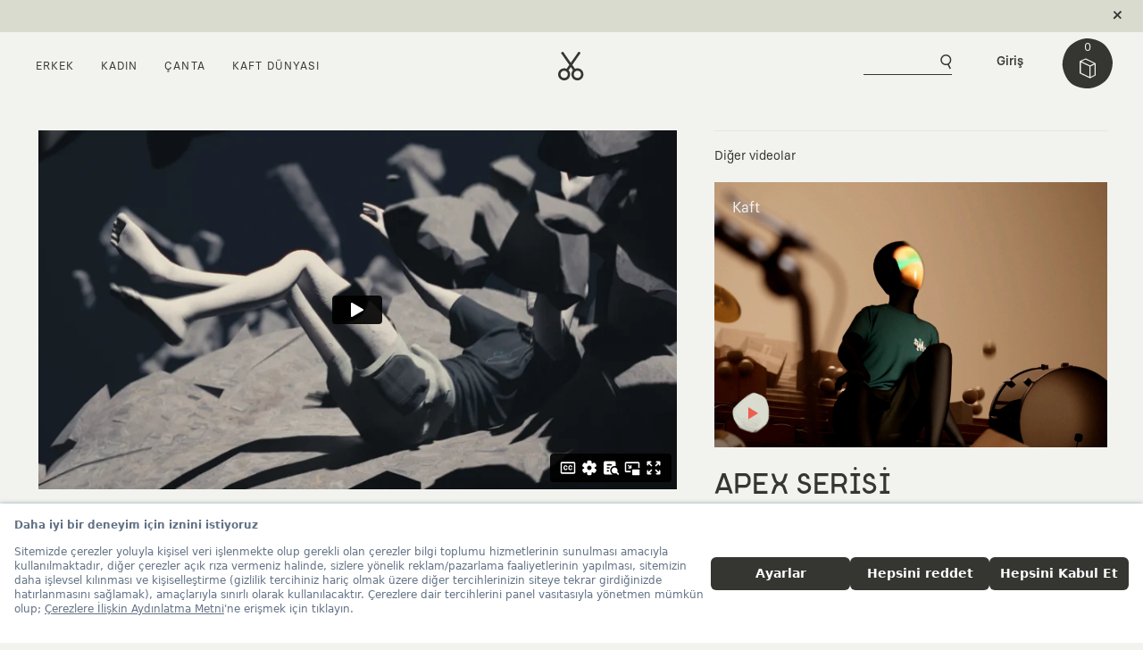

--- FILE ---
content_type: text/html;charset=UTF-8
request_url: https://www.kaft.com/videos/85
body_size: 17796
content:
<!DOCTYPE HTML PUBLIC "-//W3C//DTD HTML 4.01//EN" "http://www.w3.org/TR/html4/strict.dtd">

<script type="text/javascript">
	// global javascript params
	var contextPath = '';
	var cdnURL = 'https://cdn.kaft.com';
	var resourcePath = 'https://cdn.kaft.com/resources-3.0.23';
	var locale = 'tr';
	var domainURL = 'https://www.kaft.com';
	var firstFieldsClosed = '';
	var clientIPAddress = '3.145.197.248';
	var cookieDomainName = '.kaft.com';
    var facebookRemarkPath = 'https://connect.facebook.com/en_US/fbevents.js';
	var facebookCurrency = 'TRY';
    var currentDeviceMobile = 'false';
    var currentDeviceTablet = 'false';

	// RecaptchaOptions
	var RecaptchaOptions = {
		lang				: locale,
	    theme 				: 'custom',
		custom_theme_widget	: 'recaptcha_widget'
	 };	
	
	// jslerde locale mesajlari set et
	var strings = new Array();
	strings['applicationName'] = 'KAFT';
	strings['applicationVersion'] = '3.0.23';
    strings['useFacebookLocale'] = '0';
    strings['useGoogleLocale'] = '0';
    strings['facebookEventServerTrackingActive'] = '1';

	strings['message.welcome'] = "Hoş geldin, {0}";
	strings['message.success'] = "İşlemin başarıyla gerçekleştirildi.";
	strings['message.success.title'] = "Başarılı İşlem";
	strings['message.error'] = "İşlem sırasında hata oluştu, lütfen daha sonra tekrar dene.";
	strings['message.error.title'] = "Başarısız İşlem";
	strings['message.loading'] = "Yükleniyor";
	strings['message.pleaseWait'] = "Lütfen bekle...";
	strings['message.warning.title'] = "Uyarı";
	strings['message.yes'] = "Evet";
	strings['message.no'] = "Hayır";
	strings['message.ok'] = "Tamam";
	strings['message.cancel'] = "İptal";
	strings['message.confirm'] = "İşlemi yapmak istediğine emin misin?";
	strings['message.confirm.title'] = "Onay İsteği";
	strings['message.browser.support'] = "Lütfen, bu işlem için tarayıcınızı güncelleyin ya da başka bir tarayıcıyla tekrar deneyin.";

    strings['membership.cancellation.btn.ok'] = "Üyeliği iptal et";
    strings['membership.cancellation.cancel'] = "Vazgeç";

    strings['addtocart'] = "Sepete Ekle";
    strings['addtocart.message'] = "Ölçü seçmelisin.";
	strings['addtocart.message.cloth'] = "Beden seçmelisin";
	strings['addtocart.message.bag'] = "Model seçmelisin.";
	strings['cart.header.preview'] = "Tasarım";
	strings['cart.header.description'] = "Açıklama";
	strings['cart.header.price'] = "Birim fiyat";
	strings['cart.header.quantity'] = "Adet";
	strings['cart.header.total'] = "Toplam tutar";
	strings['cart.item.update'] = "Adedi Güncelle";
	strings['cart.item.remove'] = "sil";
	strings['cart.total'] = "Toplam";
	strings['cart.subtotal'] = "Ara toplam";
	strings['cart.shipping'] = "Kargo";
	strings['cart.discount'] = "İndirim";
	strings['cart.lasttotal'] = "Son toplam";
	strings['cart.deleteSku.notexists'] = "Seçtiğin ürün sistemimizde bulunmuyor.";	
	strings['cart.deleteSku.fail'] = "Ürünü kartından çıkarırken hata oluştu. Lütfen tekrar dene.";	
	strings['cart.add.skuNotExists'] = "Seçtiğin ürün sistemimizde bulunmuyor.";	
	strings['cart.addOrUpdate.skuNotActive'] = "Seçtiğin ürün aktif değildir.";	
	strings['cart.addOrUpdate.maxAmountPerSKUExceeded'] = "Sepetine aynı ürünün bedeninden en çok 5 tane ekleyebilirsin.";	
	strings['cart.addOrUpdate.stockExceeded'] = "Maalesef, bu ürün için seçtiğin miktar stoklarımızda bulunmamaktadır.";	
	strings['cart.addOrUpdate.maxAmountInCartExceeded'] = "Sepetine en çok<br/>20 adet ürün ekleyebilirsin.";	
	strings['cart.update.skuNotExists'] = "Böyle bir ürün sistemimizde bulunmuyor.";
	strings['cart.update.invalidAmount'] = "Ürün adedi 0'dan büyük olmalı.";
	strings['cart.update.noSuchSkuExists'] = "Sepetin böyle bir ürün bulunmuyor.";
	strings['cart.setcountry.notexists'] = "Kargo için ülke seçmelisin.";
	strings['cart.setpromocode.notexists'] = "Maalesef, uyguladığın kod geçerli değil ya da zaman aşımına uğramış olabilir, kodunu kontrol edip tekrar deneyebilirsin.";	
	strings['cart.setpromocode.invaliddomain'] = "Girdiğin promosyon koduna uygun email adresi ile üye girişi yapmalısın.";
	strings['cart.setshippingcompany.notexists'] = "Kargo için kargo şirketi seçmelisin.";
	strings['cart.promotion.reset'] = "Promosyonu kaldır";
	strings['cart.save.locked'] = "Devam eden bir ödeme işlemin bulunuyor. Bu yüzden sepetindeki ürünler 15 dakikalığına rezerve edildi. Seçtiğin ödeme yöntemi ya da farklı bir ödeme yöntemi ile siparişini tamamlayabilirsin.";

	strings['updateprofile.changeEmail.notification'] = "E-posta adresini değiştirirsen yeni adresine bir aktivasyon link'i göndereceğiz. Bu link'e tıkladığın zaman hesabın tekrar aktif olacaktır. Devam etmek istiyor musun?";
	strings['updateprofile.deactivate.notification'] = "Üyeliğini iptal ettiğin zaman<br/>hesabın ve kişisel verilerin silinecek.<br/>Devam etmek istiyor musun?";
	strings['updateprofile.remove.address.message'] = "Seçtiğin adresi silmek istediğinden emin misin?";
	strings['updateprofile.unsubscribe.newsletter.notification'] = "E-bülten aboneliğinden çıkmak istediğine emin misin?";

	strings['order.cancel.confirm.msg'] = "Siparişini iptal etmek istediğine emin misin?";
    strings['order.confirm.delivered.msg'] = "Siparişini teslim aldığını onaylıyor musun?";
	
	strings['with'] = "İle";
	strings['checkout.buy'] = "Satın Al";
	strings['checkout.gift.card.empty'] = "* Hediye kartını boş bıraktın";
	strings['checkout.gift.newline.warn'] = "Maksimum satır sayısına ulaştın.";	
		
	strings['signinwait.info'] = "Lütfen bekle. Birazdan bağlantın kurulacak.";
	strings['checkout.form.acceptContract.requiredFields'] = "Satın alma sözleşmesini adına düzenleyebilmemiz için; Adın Soyadın, E-posta Adresin, Adres bilgilerini eksiksiz doldurmalısın.";
	strings['reprint.title.info'] = "Tekrar stoğa girince haberdar olmak için tıkla.";
	strings['checkout.creditcart.installment.notselectedmsg'] = "Taksit seçeneği belirtmelisin.";
	strings['checkout.creditcart.promocode.notsuitable'] = "İndirim kampanyasından sadece Garanti ve Bonus kart özellikli kredi kart müşterileri yararlanabilir. Bonus özellikli bir kredi kartın varsa onunla satın alma işlemini tamamlayabilirsin, yoksa sepetinden uyguladığın indirim kodunu kaldırarak ilerleyebilirsin."
    strings['checkout.crediCard.warn.amex'] = "Üzgünüz AMEX kartı kullanılmıyor.<br/>MASTER CARD ya da VISA kullanabilirsin. ";

    strings['upload.form.upload'] = "Yükle";
    strings['upload.form.addafile'] = "Fotoğrafını ekle";
	strings['upload.form.addanotherfile'] = "Başka bir tane ekle";
	strings['upload.form.reset.message'] = "Alanlar temizlendi,<br/>tekrar dosya ekleyip yüklemesini gerçekleştirebilirsin.";
	strings['upload.form.first.upload'] = "Lütfen fotoğrafını ekle.";
	strings['upload.form.reset.confirm'] = "Eklenmiş dosyalarını yüklemeden<br/>formu temizlemek istediğine emin misin?";
	strings['upload.form.file.limit'] = "Maksimum dosya yükleme sınırına ulaştın, lütfen önce eklenmiş dosyalarını yükle.";
	strings['upload.form.type.support'] = "dosya türü desteklenmemektedir.<br/>jpg, gif ya da png uzantılı dosya yükleyebilirsin.";
	strings['upload.form.file.size'] = "dosya boyut 5M dan büyük, lütfen daha küçük boyutlu bir dosya yükle.";
	strings['upload.form.file.already'] = "dosya yüklenmek için zaten eklenmiş, lütfen önce eklenmiş dosyalarını yükle.";
	strings['upload.form.close.confirm'] = "Yükleme işlemini tamamlamadan<br/>formu kapatmak istediğine emin misin?";
	strings['upload.form.upload.success'] = "Yükleme işlemin başarıyla gerçekleşti,<br/>incelenip yayına alınacaktır,<br/>sana haber vereceğiz, ilgine teşekkürler.";
	strings['upload.form.file.uploading'] = "Yükleniyor, lütfen bekleyin...";
	strings['upload.form.file.addfileloading'] = "Ekleniyor, lütfen bekleyin...";
    strings['upload.form.file.processing'] = "İşleniyor, lütfen bekleyin...";
    strings['upload.form.cv'] = "CV dosyanızı ekleyin.";
    strings['upload.form.pdf.file'] = "Pdf dosyasını yükleyin.";

	strings['orderchange.cancelAll.confirm'] = "Siparişini iptal edip ürünlerin tamamını iade etmek için<br/>talep göndermek istediğine emin misin?";
	strings['orderchange.change.confirm'] = "adet ürün için değişim talebi iletilecek.";
	strings['orderchange.return.confirm'] = "adet ürün için iade talebi iletilecek.";
	strings['orderchange.sendrequest.confirm'] = "Talebin gönderilmesini onaylıyor musun?";
	strings['orderchange.sendrequest.nooperation'] = "Talep göndermek için siparişindeki ürünlerde<br/>değişim ya da iade işlemi belirtmelisin.";
	strings['orderchange.sendrequest.cartDiff'] = "Talep göndermek için yeni sepet farkının<br/>0 ya da 0'dan büyük olması gerekmektedir.";
	strings['orderchange.notAvailableForCancel2'] = "Bu sipariş için iade/değişim süresi geçmiştir. Ürünlerinde yaşadığın herhangi bir sorun varsa iletişim bölümünden destek ekibimize ulaşabilirsin.";
	
	strings['teemachine.free.tee'] = "ÜCRETSİZ";
	strings['teemachine.warn.gender'] = "Cinsiyet seçmelisin.";
	strings['teemachine.warn.size'] = "Beden seçmelisin.";
	strings['teemachine.warn.delete'] = "Bu gruba ait tüm ürünler silinecek, emin misin?";
	strings['teemachine.warn.fixed.selection'] = "Sabitlemek için yapman gereken tek şey bedenini ve cinsiyetini seçip 'BAŞLA' düğmesine basmak.";
	strings['teemachine.fixed.button'] = "Sabitle";
	strings['teemachine.teemachineFixedActive'] = '1';
	strings['teemachine.warn.collection'] = "En az bir tane<br/>stil seçmelisin.";
	strings['teemachine.warn.sizeAndCollection'] = "Beden ve<br/>en az bir tane stil seçmelisin.";
	strings['teemachine.warn.public'] = "Cinsiyet, beden ve<br/>en az bir tane stil seçmelisin.";
	strings['teemachine.warn.genderAndSize'] = "Cinsiyet ve beden seçmelisin.";
	strings['teemachine.warn.genderAndCollection'] = "Cinsiyet ve<br/>en az bir tane stil seçmelisin.";

    strings['gender.M'] = "Erkek";
    strings['gender.F'] = "Kadın";
    strings['gender.U'] = "Unisex";

	strings['fancybox.prev'] = "Önceki";
	strings['fancybox.next'] = "Sonraki";
	strings['fancybox.close'] = "Kapat";
	
	strings['reprint.message'] = "Üretilince haberdar olmak istediğin ölçüyü seç.";
	strings['reprint.button'] = "yeniden üretilsin";
	strings['reprint.instock'] = "stokta var";	
	strings['reprint.outofstock'] = "stokta yok";
	
	strings['checkout.warn.title'] = "Hediye Gönderimi Uyarısı";
	strings['checkout.warn.desc'] = "Hediye teslimat adresin ile fatura adresin aynı olduğu için faturan, <br/> teslimat adresine gönderilecektir. Devam etmek ister misin?";
	strings['checkout.warn.ok'] = "Evet, Devam Et";
	strings['checkout.warn.replace'] = "Hayır, Fatura Adresimi Değiştir";
	
	strings['select.clothes.size'] = "Beden Seç";
	
	strings['photos.kaftsoul.kaftlover'] = "KAFT Sever";
	strings['photos.kaftsoul.design'] = "Tasarım";
	strings['photos.kaftsoul.note'] = "Not";

    strings['shippingInfo.delivery.title'] = "Teslimat";
    strings['shippingInfo.delivery.time'] = "Tahmini teslim";
    strings['shippingInfo.delivery.note'] = "Not: Türkiye dışı gönderilerde ürünlerin gönderildiği ülke tarafından gümrük vergisi veya ek ücret uygulanabilir. Daha fazla bilgi için ülkendeki gümrük idaresiyle irtibata geçebilirsin.";
    strings['shippingInfo.shipping.free'] = "Ücretsiz";
    strings['shippingInfo.shipping.spendover'] = "ve Üzeri Ücretsiz";
    strings['cart.shipping.vatincluded'] = "KDV ve gümrük ücretleri dahil.";

</script><html lang="tr" xmlns:og="http://ogp.me/ns#" xmlns:g="http://code.google.com/apis/+1button/">
	<head>

	    <script src="https://bundles.efilli.com/kaft.com.prod.js"></script>
        <title>PENA Serisi | Videolar | KAFT</title>
	<link rel='canonical' href='https://www.kaft.com/'/><meta name="description" content="Zihnimin yörüngelerinde zigzag çizen yıkıcı kuşkuların tamamı aslında başka bir galakside yazılmış primitif kodlardan ibaretti." /><link rel='alternate' hreflang='tr' href='https://www.kaft.com/videos/85' /><link rel='alternate' hreflang='en' href='https://www.kaft.com/en/videos/85' /><meta charset="UTF-8">
<meta name="viewport" content="width=device-width, initial-scale=1">
<link rel="manifest" href="https://cdn.kaft.com/static/manifest-min.json">
<meta http-equiv="X-UA-Compatible" content="ie=edge">
<meta name="theme-color" content="#353532">
<link rel="shortcut icon" type="image/x-icon" media="all" href="https://cdn.kaft.com/resources-3.0.23/images/favicon.ico">
<!--Add to homescreen for Chrome on Android-->
<meta name="mobile-web-app-capable" content="yes">
<meta name="application-name" content="Kaft">
<!--Add to homescreen for Safari on iOS-->
<meta name="apple-mobile-web-app-capable" content="yes">
<meta name="apple-mobile-web-app-status-bar-style" content="#353532">
<meta name="apple-mobile-web-app-title" content="Kaft">
<link rel="apple-touch-icon" sizes="57x57" href="https://cdn.kaft.com/resources-3.0.23/images/touch-icon-iphone.png">
<link rel="apple-touch-icon" sizes="72x72" href="https://cdn.kaft.com/resources-3.0.23/images/touch-icon-ipad.png">
<link rel="apple-touch-icon" sizes="114x114" href="https://cdn.kaft.com/resources-3.0.23/images/touch-icon-iphone4.png">
<link rel="icon" type="image/png" sizes="32x32" href="https://cdn.kaft.com/resources-3.0.23/images/favicon.ico">

<meta name="_csrf" content="d7be30e5-ee9f-43c8-bce3-fa01667fe5e2"/>
<!-- default header name is X-CSRF-TOKEN -->
<meta name="_csrf_header" content="X-CSRF-TOKEN"/>

<meta http-equiv="Content-Type" content="text/html; charset=UTF-8"/>
<meta http-equiv="Content-Language" content="tr"/>
<meta http-equiv="content-script-type" content="text/javascript"/>
<meta name="google-site-verification" content="V7XyrnbxBfyF7JswZX44taygmDOI6Nknp_iUp4e9T7g"/>

<meta property='fb:app_id' content='349562515064288'/>
<meta property='fb:admins' content='575937757'/>
<meta property='fb:admins' content='100001206956658'/>
<meta property='fb:admins' content='1681344192'/>
<meta property='fb:admins' content='727504549'/>

	<meta property='og:title' content='KAFT' />
	<meta property='og:type' content='website' />
	<meta property='og:url' content='https://www.kaft.com/' />
	<meta property='og:image' content='https://cdn.kaft.com/static/images/logo.jpg' />
	<meta property='og:site_name' content='KAFT' />
	<meta property='og:description' content='Hikayesi olan özgün tasarımlar: farklı ve yaratıcı tişörtler, giyim ve aksesuarlar KAFT’ta. Özgün illüstrasyonlar, yüksek kalite ve sürdürülebilir koleksiyonlar.' /><link rel="preconnect" href="//cdn.cookielaw.org">
<link rel="dns-prefetch" href="//ajax.googleapis.com">
<link rel="dns-prefetch" href="//fonts.googleapis.com">
<link rel="dns-prefetch" href="//www.googleadservices.com">
<link rel="dns-prefetch" href="//googleads.g.doubleclick.net">
<link rel="dns-prefetch" href="//www.google-analytics.com">
<link rel="dns-prefetch" href="//www.googletagmanager.com">
<link rel="dns-prefetch" href="//connect.facebook.net">

<link rel="stylesheet" type="text/css" href="https://cdn.kaft.com/resources-3.0.23/css/style-min.css"/>
	<!-- Global site tag (gtag.js) - Google Analytics -->
	<script async src="//www.googletagmanager.com/gtag/js?id=G-JZR0NBWSJZ"></script>
	<script>
		window.dataLayer = window.dataLayer || [];
		function gtag(){dataLayer.push(arguments);}

		gtag('js', new Date());
		gtag('set', {'checkProtocolTask': function(){ /* nothing */ } });

		
			gtag('set', {currency: 'TRY'});
		
			gtag('config', 'G-JZR0NBWSJZ'); // , { 'debug_mode':true } enables to debug all events
		<!-- tag for adwords integration for remarketing, conversions and enhanced ecommerce  -->
		gtag('config','AW-986485703', {
			'allow_enhanced_conversions':true
		});
	</script>

<script>
                (function(w,d,s,r,n){w.TrustpilotObject=n;w[n]=w[n]||function(){(w[n].q=w[n].q||[]).push(arguments)};
                    a=d.createElement(s);a.async=1;a.src=r;a.type='text/java'+s;f=d.getElementsByTagName(s)[0];
                    f.parentNode.insertBefore(a,f)})(window,document,'script', 'https://invitejs.trustpilot.com/tp.min.js', 'tp');
                tp('register', 'olBaV7obHJcQOtEy');
            </script>
        <script type="application/ld+json">
    {
        "@context": "https://schema.org",
        "@type": "Organization",
        "@id": "https://www.kaft.com/#organization",
        "name": "KAFT",
        "legalName": "KAFT Tasarım Tekstil San. ve Tic. A.Ş.",
        "url": "https://www.kaft.com",
        "logo": {
            "@type": "ImageObject",
            "url": "https://cdn.kaft.com/static/images/kaft-logo.svg",
            "width": 200,
            "height": 200
        },
        "image": "https://cdn.kaft.com/static/images/logo.jpg",
        "description": "Hikayesi olan özgün tasarımlar: farklı ve yaratıcı tişörtler, giyim ve aksesuarlar KAFT’ta. Özgün illüstrasyonlar, yüksek kalite ve sürdürülebilir koleksiyonlar.",
        "sameAs": [
            "https://www.instagram.com/kaft/",
            "https://www.tiktok.com/@kaftcom",
            "https://www.facebook.com/KAFT.co",
            "https://www.youtube.com/@KaftDesign",
            "https://x.com/kaftco/",
            "https://tr.pinterest.com/kaftdesign/"
        ],
        "contactPoint": {
            "@type": "ContactPoint",
            "telephone": "+90-212-267-36-34",
            "contactType": "customer service",
            "email": "info@kaft.com",
            "availableLanguage": ["Turkish", "English"]
        },
        "address": {
            "@type": "PostalAddress",
            "streetAddress": "Konaklar Mah. Akasyalı Sk. No:12 ",
            "addressLocality": "Beşiktaş",
            "addressRegion": "İstanbul",
            "postalCode": "34330",
            "addressCountry": "TR"
        },
        "foundingDate": "2011-11-30",
        "taxID": "4870525102",
        "areaServed": {
            "@type": "Country",
            "name": "Worldwide"
        },
        "hasMerchantReturnPolicy": [
            {
                "@type": "MerchantReturnPolicy",
                "applicableCountry": "TR",
                "returnPolicyCategory": "https://schema.org/MerchantReturnFiniteReturnWindow",
                "merchantReturnDays": 30,
                "returnMethod": "https://schema.org/ReturnByMail",
                "returnFees": "https://schema.org/FreeReturn",
                "refundType": "https://schema.org/FullRefund"
            }
            
            ,
            
            {
            "@type": "MerchantReturnPolicy",
            "applicableCountry": ["AD","AR","AU","AT","AZ","BE","BA","BR","BG","CA","CN","HR","CZ","DK","EE","FI","FR","GE","DE","GR","HK","HU","IS","IN","ID","IE","IT","JP","JE","JO","KZ","CY","KW","LV","LI","LT","LU","MY","MT","MX","ME","NL","NZ","NO","PK","PL","PT","QA","MK","RO"],
            "returnPolicyCategory": "https://schema.org/MerchantReturnFiniteReturnWindow",
            "merchantReturnDays": 30,
            "returnMethod": "https://schema.org/ReturnByMail",
            "returnFees": "https://schema.org/ReturnFeesCustomerResponsibility",
            "refundType": "https://schema.org/FullRefund"
            }
            
            ,
            
            {
            "@type": "MerchantReturnPolicy",
            "applicableCountry": ["RS","SG","SK","SI","ZA","ES","SE","CH","TW","TH","AE","GB","US","VN"],
            "returnPolicyCategory": "https://schema.org/MerchantReturnFiniteReturnWindow",
            "merchantReturnDays": 30,
            "returnMethod": "https://schema.org/ReturnByMail",
            "returnFees": "https://schema.org/ReturnFeesCustomerResponsibility",
            "refundType": "https://schema.org/FullRefund"
            }
            
        ]
    }
</script></head>
    <body class="noiseless">

        <div id="wrapper">

            <div class="alert alert-dismissible fade show alert-grey slick-headband hidden-decided" role="alert" id="global-alert">
        <div class="content" style="margin: 0 auto;" data-index="1" data-duration="1">
                            <a class="promo-link" rel="nofollow" href="javascript:void(0);" data-id="1740" data-name="Cargo Information" data-url="" data-position="1" data-creative="">$ 75 üzeri ücretsiz kargo. 30 gün koşulsuz iade.</a>
                                

                            &nbsp;<a class="link-inline reverse default-modal-iframe" data-toggle="modal" data-target="#defaultIframeModal" data-src="https://www.kaft.com/shippinginfo" data-title="Teslimat ve İade" href="javascript:void(0);" rel="nofollow">Detay</a></div>

                        <script type="text/javascript">
                            
                            if(window.gtag){
                                gtag('event', 'view_promotion', {
                                    'promotion_id': '1740',                 	// Promotion ID. (string) REQUIRED.
                                    'promotion_name': 'Cargo Information',             	// Promotion name (string) REQUIRED.
                                    'creative_name': '',             // The name of the promotional creative.
                                    'creative_slot': '1'              // The name of the promotional creative slot associated with the event.
                                });
                            }
                        </script>
                    <div class="content" style="margin: 0 auto; width: 100%;" data-index="1">
                

<!-- TrustBox widget - Micro Combo -->
<div>
    <div class="trustpilot-widget" data-locale="en-US" data-template-id="5419b6ffb0d04a076446a9af" data-businessunit-id="5b4f31eb446a9e000177f35a" data-style-height="20px" data-style-width="100%" data-theme="light">
        <a href="https://www.trustpilot.com/review/kaft.com" target="_blank" rel="noopener">Trustpilot</a>
    </div>
</div>
<!-- End TrustBox widget --></div>
        <a class="icon-btn icon-cross close-alert" data-dismiss="alert" aria-label="Close" href="javascript:void(0);" rel="nofollow"></a>
    </div>
<header id="site-header">
    <div id="headerTrigger"></div>
    <div class="header-inner se-item se-item-mobile" data-se-scene="{&quot;triggerElement&quot;: &quot;#headerTrigger&quot;, &quot;triggerHook&quot;: 0}" data-se-events="{&quot;start&quot;: &quot;header&quot;}">
        <div class="container-fluid">
            <div class="row">
                <div class="col-4 col-left">
                    <ul class="header-list-menu">
                        <li class="dropdown">
                            <h2 class="nav-title">Erkek</h2>
                            <ul class="dropdown-menu">
                                <div class="dropdown-menu-left">
                                    <li>
                                        <ul>
                                            <h2>Öne Çıkanlar</h2>
                                            <li><a href="/erkek_urunler/new,true">Yeni Gelenler</a></li>
                                            <li><a href="/erkek_urunler">Tüm Ürünler</a></li>
                                        </ul>
                                        <ul>
                                            <h2>Giyim</h2>
                                            <li><a href="/tisort">Tasarım Tişört&nbsp;<span style="display: inline-block; font-size: 10px; color: brown;">(3 AL 2 ÖDE)</span></a></li>
                                            <li><a href="/basic_tisort">BASIC TİŞÖRT&nbsp;<span style="display: inline-block; font-size: 10px; color: brown;">(3 AL 2 ÖDE)</span></a></li>
                                            <li><a href="/atlet">Atlet</a></li>
                                            <li><a href="/kapsonlu">Kapşonlu</a></li>
                                            <li><a href="/sweatshirt">SWEATSHIRT</a></li>
                                            <li><a href="/ceket">Ceket</a></li>
                                            <li><a href="/pantolon">Pantolon</a></li>
                                            <li><a href="/sort">Şort</a></li>
                                        </ul>
                                        <ul>
                                            <h2>Aksesuar</h2>
                                            <li><a href="/canta">Çanta</a></li>
                                            <li><a href="/bere">Bere</a></li>
                                            <li><a href="/sapka">Şapka</a></li>
                                            <li><a href="/corap">Çorap&nbsp;<span style="display: inline-block; font-size: 10px; color: brown;">(3 AL 2 ÖDE)</span></a></li>
                                        </ul>
                                        <ul>
                                            <h2>KAMPANYA</h2>
                                            <li><a href="/tisort">TASARIM TİŞÖRT - 3 AL 2 ÖDE</a></li>
                                            <li><a href="/basic_tisort">BASIC TİŞÖRT - 3 AL 2 ÖDE</a></li>
                                            <li><a href="/corap">Kaft Çorap - 3 Al 2 Öde</a></li>
                                        </ul>
                                    </li>
                                </div>
                                <div class="dropdown-menu-right">
                                    <a href="/erkek_urunler">
                                        <img class="lazy" src="[data-uri]" data-src="https://cdn.kaft.com/static/images/pages/menu_man.jpg"/>
                                    </a>
                                </div>
                            </ul>
                        </li>
                        <li class="dropdown">
                            <h2 class="nav-title">Kadın</h2>
                            <ul class="dropdown-menu">
                                <div class="dropdown-menu-left">
                                    <li>
                                        <ul>
                                            <h2>Öne Çıkanlar</h2>
                                            <li><a href="/kadin_urunler/new,true">Yeni Gelenler</a></li>
                                            <li><a href="/kadin_urunler">Tüm Ürünler</a></li>
                                        </ul>
                                        <ul>
                                            <h2>Giyim</h2>
                                            <li><a href="/kadin_atlet">Atlet</a></li>
                                            <li><a href="/kadin_kapsonlu">Kapşonlu</a></li>
                                            <li><a href="/kadin_sweatshirt">SWEATSHIRT</a></li>
                                            <li><a href="/kadin_pantolon">Pantolon</a></li>
                                            <li><a href="/kadin_sort">Şort</a></li>
                                            <li style="display: flex; align-items: center;"><span style="opacity: .6; text-transform: uppercase;">Tasarım Tişört</span>&nbsp;<span style="display: inline-block; font-size: 10px; color: brown;">(YAKINDA)</span></li>
                                            <li style="display: flex; align-items: center;"><span style="opacity: .6;">BASIC TİŞÖRT</span>&nbsp;<span style="display: inline-block; font-size: 10px; color: brown;">(YAKINDA)</span></li>
                                        </ul>
                                        <ul>
                                            <h2>Aksesuar</h2>
                                            <li><a href="/canta">Çanta</a></li>
                                            <li><a href="/bere">Bere</a></li>
                                            <li><a href="/sapka">Şapka</a></li>
                                            <li><a href="/corap">Çorap&nbsp;<span style="display: inline-block; font-size: 10px; color: brown;">(3 AL 2 ÖDE)</span></a></li>
                                        </ul>
                                        <ul>
                                            <h2>KAMPANYA</h2>
                                            <li><a href="/corap">Kaft Çorap - 3 Al 2 Öde</a></li>
                                        </ul>
                                    </li>
                                </div>
                                <div class="dropdown-menu-right">
                                    <a href="/kadin_urunler">
                                        <img class="lazy" src="[data-uri]" data-src="https://cdn.kaft.com/static/images/pages/menu_woman.jpg" />
                                    </a>
                                </div>
                            </ul>
                        </li>
                        <li class="dropdown">
                            <h2 class="nav-title">Çanta</h2>
                            <ul class="dropdown-menu bag">
                                <div class="dropdown-menu-left">
                                    <li>
                                        <ul>
                                            <h2>Öne Çıkanlar</h2>
                                            <li><a href="/canta">Tüm Çantalar</a></li>
                                        </ul>
                                        <ul>
                                            <h2>Kategoriye Göre</h2>
                                            <li><a href="/sirt-canta">Sırt Çantası</a></li>
                                            <li><a href="/postaci_dik-canta">Postacı Çantası (Dik)</a></li>
                                            <li><a href="/postaci_yatay-canta">Postacı Çantası (Yatay)</a></li>
                                            <li><a href="/capraz_canta-canta">Çapraz Çanta</a></li>
                                            <li><a href="/tote_bag-canta">TOTE BAG</a></li>
                                        </ul>
                                        <ul class="bag-colors">
                                            <h2>Renge Göre</h2>
                                            <li>
                                                <a href="/siyah-canta">
                                                    <span class="tar-bag"></span>
                                                    Siyah</a>
                                            </li>
                                            <li>
                                                <a href="/asfalt-canta">
                                                    <span class="asphalt-bag"></span>
                                                    Asfalt</a>
                                            </li>
                                            <li>
                                                <a href="/haki-canta">
                                                    <span class="jungle-bag"></span>
                                                    Haki</a>
                                            </li>
                                            <li>
                                                <a href="/murdum-canta">
                                                    <span class="plum-bag"></span>
                                                    Mürdüm</a>
                                            </li>
                                            <li>
                                                <a href="/okyanus_mavi-canta">
                                                    <span class="ocean-bag"></span>
                                                    Okyanus Mavi</a>
                                            </li>
                                            <li>
                                                <a href="/puslu_mavi-canta">
                                                    <span class="storm-bag"></span>
                                                    Puslu Mavi</a>
                                            </li>
                                            <li>
                                                <a href="/kiremit-canta">
                                                    <span class="brick-bag"></span>
                                                    Kiremit</a>
                                            </li>
                                            <li>
                                                <a href="/sulfur-canta">
                                                    <span class="sulphur-bag"></span>
                                                    Sülfür</a>
                                            </li>
                                            <li>
                                                <a href="/beton-canta">
                                                    <span class="concrete-bag"></span>
                                                    Beton</a>
                                            </li>
                                        </ul>
                                        </li>
                                </div>
                                <div class="dropdown-menu-right">
                                    <a href="/canta">
                                        <img class="lazy" src="[data-uri]" data-src="https://cdn.kaft.com/static/images/pages/menu_bag.jpg" />
                                    </a>
                                </div>
                            </ul>
                        </li>
                        <li class="dropdown">
                            <h2 class="nav-title">KAFT Dünyası</h2>
                            <ul class="dropdown-menu">
                                <div class="dropdown-menu-left">
                                    <li>
                                        <ul>
                                            <h2>İş Birlikleri</h2>
                                            <li><a href="/blender">KAFT x BLENDER</a></li>
                                            <li><a href="/series/fujifilm-series">KAFT x FUJIFILM</a></li>
                                            <li><a href="/nvidia">KAFT x NVIDIA</a></li>
                                            <li><a href="/series/fender-series">KAFT x Fender</a></li>
                                        </ul>
                                        <ul>
                                            <h2>KAFT Dünyası</h2>
                                            <li><a href="/company/about">KAFT Hakkında</a></li>
                                            <li><a href="/designers">Tasarımcılar</a></li>
                                            <li><a href="/kaft-colors">KAFT Colors</a></li>
                                            <li><a href="/lookbook-main">Lookbook</a></li>
                                            <li><a href="/journeys">Journeys</a></li>
                                            <li><a href="/gift-card" title="Hediye Kartı">Hediye Kartı</a></li>
                                        </ul>
                                        <ul>
                                            <h2>Bilgi</h2>
                                            <li><a href="/order/find" style="color: brown;">Siparişini Bul</a></li>
                                            <li><a href="/company/help">Yardım</a></li>
                                            <li><a href="/company/career">Ekibe Katıl</a></li>
                                            <li><a href="/company/contact">İletişim</a></li>
                                        </ul>
                                        <ul>
                                            <h2>Sürdürülebilirlik</h2>
                                            <li><a href="/sustainability">Zamansız Hikayeler</a></li>
                                            <li><a href="/sustainability#certificates">Üyelik ve Sertifikalar</a></li>
                                        </ul>
                                    </li>
                                </div>
                                <div class="dropdown-menu-right">
                                    <a href="/sustainability#certificates">
                                        <img class="lazy" src="[data-uri]" data-src="https://cdn.kaft.com/static/images/pages/menu_kaft.jpg" />
                                    </a>
                                </div>
                            </ul>
                        </li>
                        <template id="left-contact-template">
                            <div class="left-contact">
                                <p><a class="link-inline" style="color: #000000; font-weight: 500;" href="/company/contact">Canlı Destek</a></p>
                                <p><a class="link-inline" style="color: #000000; font-weight: 500;" href="mailto:info@kaft.com" target="_blank">info@kaft.com</a></p>
                                <button class="selections country-selection" data-toggle="modal" data-target="#popupCountrySelection">
                                        <div id="currency">
                                            <div class="dropdown">
                                                <div class="dropdown-toggle pl-0">United States ($)
                                                    <svg class="icon icon-check">
                                                        <use xlink:href="https://www.kaft.com/resources-3.0.23/images/sprite.svg#icon-check"></use>
                                                    </svg>
                                                </div>
                                            </div>
                                        </div>
                                        <div id="language">
                                            <div class="dropdown">
                                                <div class="dropdown-toggle">
                                                    <svg class="icon icon-flag-tr">
                                                        <use xlink:href="https://www.kaft.com/resources-3.0.23/images/sprite.svg#icon-flag-tr"></use>
                                                    </svg>Türkçe<svg class="icon icon-check">
                                                        <use xlink:href="https://www.kaft.com/resources-3.0.23/images/sprite.svg#icon-check"></use>
                                                    </svg>
                                                </div>
                                            </div>
                                        </div>
                                    </button>
                                </div>
                        </template>
                    </ul>
                    <div class="mobile-login">
                        <a class="customer-login-modal" rel="nofollow" href="javascript:void(0);" data-toggle="modal" data-target="#popupLogin" aria-label="Kaft Login">
                                    <svg width="19" height="19" viewBox="0 0 19 19" fill="none" xmlns="http://www.w3.org/2000/svg">
                                        <path fill-rule="evenodd" clip-rule="evenodd" d="M9.65748 1.197C8.29898 1.30745 7.16136 1.78957 6.26123 2.63507C5.21623 3.61713 4.68661 4.80345 4.68661 6.1655C4.68661 7.75438 5.47391 9.21025 6.85498 10.1733C7.51523 10.6341 8.39516 10.9701 9.26204 11.0913C9.62779 11.1435 10.4163 11.1435 10.782 11.0913C12.6167 10.8336 14.1521 9.74463 14.8967 8.17238C16.2873 5.23688 14.3742 1.84775 11.0041 1.273C10.5583 1.20863 10.1077 1.1832 9.65748 1.197ZM10.9234 2.4605C12.1619 2.7372 13.1463 3.43307 13.7068 4.42582C14.0298 4.9982 14.1605 5.51238 14.1582 6.19282C14.1521 7.74488 13.1012 9.13663 11.5123 9.69713C10.7957 9.94351 10.0293 10.0096 9.28104 9.8895C7.15186 9.52613 5.69598 7.77813 5.89191 5.82113C6.01898 4.55645 6.82054 3.439 8.02704 2.84407C8.50679 2.60775 8.76329 2.5282 9.46748 2.39995C9.65629 2.3655 10.6942 2.40825 10.9234 2.4605ZM8.31204 13.9104C5.73991 14.0814 3.50979 14.9008 1.74161 16.3245C1.37111 16.6226 0.828416 17.1665 0.666916 17.4029C0.434166 17.7413 0.517291 18.1379 0.856916 18.3113C1.13004 18.4502 1.41266 18.3659 1.64304 18.0761C2.14773 17.4444 3.07873 16.7307 4.02161 16.2521C5.63186 15.4351 7.27536 15.0754 9.40454 15.0741C10.5374 15.0729 11.3473 15.1514 12.2867 15.3509C14.0311 15.7225 15.6828 16.5609 16.7931 17.6415C16.9463 17.7911 17.1292 17.987 17.1993 18.0785C17.4688 18.4276 17.8822 18.4728 18.16 18.183C18.2197 18.1114 18.2628 18.0277 18.2864 17.9375C18.31 17.8475 18.3135 17.7532 18.2966 17.6617C18.2573 17.4871 18.1505 17.3387 17.7967 16.9682C16.6377 15.7545 14.8517 14.7642 12.9671 14.2915C11.5693 13.9413 9.90091 13.8047 8.31204 13.9104Z" fill="#353532"/>
                                    </svg>
                                </a>
                            </div>
                    <div class="col-right mobile-search">
                        <div class="search">
                            <div class="search-icon">
                                <div>
                                    <svg width="17" height="18" viewBox="0 0 17 18" fill="none" xmlns="http://www.w3.org/2000/svg">
                                        <g clip-path="url(#clip0_425_2)">
                                            <g mask="url(#mask0_425_2)">
                                                <path d="M15.8552 17.1176L9.90902 11.1919M12.6826 6.58392C12.6826 9.92777 9.96238 12.6386 6.60689 12.6386C3.25141 12.6386 0.53125 9.92777 0.53125 6.58392C0.53125 3.24005 3.25141 0.529297 6.60689 0.529297C9.96238 0.529297 12.6826 3.24005 12.6826 6.58392Z" stroke="#353532"/>
                                            </g>
                                        </g>
                                    </svg>
                                </div>
                            </div>
                            <div class="search-container hidden">
                                <form class="search-form" class="search-form" action="/search/" method="get">
                                    <input type="text" autocomplete="off" name="q" placeholder="Ürünlerde Ara">
                                </form>
                                <button class="search-close" aria-label="Close">
                                    <svg width="36" height="40" viewBox="0 0 36 40" fill="none" xmlns="http://www.w3.org/2000/svg">
                                        <g clip-path="url(#clip0_298_524)">
                                            <path d="M19.8418 20.0378L27.9242 11.9554L26.0447 10.0758L17.9622 18.1582L9.80448 10.0005L8 11.805L16.1577 19.9628L8.07537 28.0451L9.95487 29.9247L18.0374 21.8423L26.1951 30L27.9996 28.1955L19.8418 20.0378Z" fill="#302F2D"/>
                                        </g>
                                        <defs>
                                            <clipPath id="clip0_298_524">
                                                <rect width="20" height="20" fill="white" transform="translate(8 10)"/>
                                            </clipPath>
                                        </defs>
                                    </svg>
                                </button>
                            </div>
                        </div>
                    </div>
                </div>
                <div class="col-4 col-middle text-center">
                    <a class="logo" href="https://www.kaft.com/" aria-label="Kaft Logo"></a>
                </div>
                <div class="col-4 col-right">
                    <ul class="ul-clear clearfix">
                        <li><a class="hamburger menu-toggle"><span><i></i><i></i><i></i></span><b></b></a></li>
                        <li class="cart text-center">
                            <a href="https://www.kaft.com/cart/cartDetail">
                                <svg class="point" height="64" width="64">
                                    <path id="cart-blob"></path>
                                </svg>
                                <div class="cart-info">
                                    <small class="qty">0</small>
                                    <svg class="icon icon-cart">
                                        <use xlink:href="https://www.kaft.com/resources-3.0.23/images/sprite.svg#icon-cart"></use>
                                    </svg>
                                </div>
                            </a>
                        </li>
                        <li class="login">
                            <a class="customer-login-modal link-inline" href="javascript:void(0);" rel="nofollow" data-toggle="modal" data-target="#popupLogin">Giriş</a>
                                </li>
                        <li class="search">
                            <div class="search-icon">
                                <div>
                                    <svg width="13" height="17" viewBox="0 0 13 17" fill="none" xmlns="http://www.w3.org/2000/svg">
                                        <path d="M11.6175 6.06754C11.6175 9.0049 9.23837 11.3851 6.30484 11.3851C3.37131 11.3851 0.992188 9.0049 0.992188 6.06754C0.992188 3.13017 3.37131 0.75 6.30484 0.75C9.23837 0.75 11.6175 3.13017 11.6175 6.06754Z" stroke="#353532" stroke-width="1.5"/>
                                        <path d="M8.79639 11.1113L11.2403 15.9992" stroke="#353532" stroke-width="1.5"/>
                                    </svg>
                                </div>
                                <span>Ara</span>
                            </div>
                            <div class="search-container" class="hidden">
                                <form class="search-form" action="/search/" method="get">
                                    <input type="text" autocomplete="off" name="q" placeholder="Ürünlerde Ara">
                                </form>
                                <button class="search-close" aria-label="Close">
                                    <svg width="36" height="40" viewBox="0 0 36 40" fill="none" xmlns="http://www.w3.org/2000/svg">
                                        <g clip-path="url(#clip0_298_524)">
                                            <path d="M19.8418 20.0378L27.9242 11.9554L26.0447 10.0758L17.9622 18.1582L9.80448 10.0005L8 11.805L16.1577 19.9628L8.07537 28.0451L9.95487 29.9247L18.0374 21.8423L26.1951 30L27.9996 28.1955L19.8418 20.0378Z" fill="#302F2D"/>
                                        </g>
                                        <defs>
                                            <clipPath id="clip0_298_524">
                                                <rect width="20" height="20" fill="white" transform="translate(8 10)"/>
                                            </clipPath>
                                        </defs>
                                    </svg>
                                </button>
                            </div>
                        </li>
                    </ul>
                </div>
            </div>
        </div>
    </div>
    <div class="mobile-menu">
        <div class="menu-top">
            <div class="menu-profile-info"></div>
            <div class="mobile-menu-logo"><a class="logo" href="https://www.kaft.com/" aria-label="Kaft Logo"></a></div>
            <a class="icon-btn icon-cross menu-close" href="javascript:void(0);" aria-label="Menu Close"></a>
        </div>
        <div class="menu-level-1-wrapper">
            <div class="menu-level-1"></div>
        </div>
        <div class="menu-level-2">
            <button class="back-btn">
                <svg width="20" height="21" viewBox="0 0 20 21" fill="none" xmlns="http://www.w3.org/2000/svg">
                    <path fill-rule="evenodd" clip-rule="evenodd" d="M14.1924 18.4425C14.1343 18.5007 14.0653 18.5469 13.9894 18.5784C13.9135 18.6099 13.8321 18.6261 13.7499 18.6261C13.6676 18.6261 13.5862 18.6099 13.5103 18.5784C13.4344 18.5469 13.3654 18.5007 13.3074 18.4425L5.8074 10.9425C5.7492 10.8844 5.703 10.8155 5.6715 10.7395C5.64 10.6636 5.6237 10.5822 5.6237 10.5C5.6237 10.4178 5.64 10.3364 5.6715 10.2605C5.703 10.1845 5.7492 10.1156 5.8074 10.0575L13.3074 2.55749C13.4247 2.44009 13.5839 2.37419 13.7499 2.37419C13.9158 2.37419 14.075 2.44009 14.1924 2.55749C14.3097 2.67489 14.3756 2.83399 14.3756 2.99999C14.3756 3.16599 14.3097 3.32509 14.1924 3.44249L7.1336 10.5L14.1924 17.5575C14.2506 17.6155 14.2967 17.6845 14.3282 17.7604C14.3598 17.8364 14.376 17.9178 14.376 18C14.376 18.0822 14.3598 18.1636 14.3282 18.2395C14.2967 18.3155 14.2506 18.3844 14.1924 18.4425Z" fill="black"/>
                </svg>
                <span>Geri</span>
            </button>
            <div class="submenu-content"></div>
        </div>
    </div>
</header>
<main id="site-main">
                <div id="videos">
            <div class="video-detail">
                <div class="video">
                    <iframe class="default-frame" src="https://player.vimeo.com/video/727299751?h=e7b0b1cb9a" width="100%" height="100%" frameborder="0" allowfullscreen></iframe>
                </div>
                <div class="details">
                    <h1>PENA Serisi</h1>
                    <p>Zihnimin yörüngelerinde zigzag çizen yıkıcı kuşkuların tamamı aslında başka bir galakside yazılmış primitif kodlardan ibaretti.</p>
                    <a class="link-btn yellow" href="/series/31">Seriyi incele ></a>
                    <br/>
                    <a class="link-btn yellow" href="/videos">Tüm Videolar</a>
                </div>
            </div>

            <div class="video-list">
                    <h2>Diğer videolar</h2>
                    <ul class="ul-clear">
                        <li class="vid">
                                <a class="cover" href="/videos/127">
                                    <figure>
                                        <img class="lazy" src="[data-uri]" data-srcset="https://cdn.kaft.com/resources-3.0.23/images/video/video_img-75.jpg"/>
                                    </figure>
                                    <h6>Kaft</h6>
                                </a>
                                <h5>APEX Serisi</h5>
                                <p>"Ey kırılan eşyanın ruhu, paramparça olduk fakat kabul edelim ki harika vakit geçirdik."</p>
                                <a class="link-btn yellow" href="/tisort?priority=1674,1675,1676">Seriyi incele ></a>
                                </li>
                        <li class="vid">
                                <a class="cover" href="/videos/125">
                                    <figure>
                                        <img class="lazy" src="[data-uri]" data-srcset="https://cdn.kaft.com/resources-3.0.23/images/video/video_img-74.jpg"/>
                                    </figure>
                                    <h6>Kaft</h6>
                                </a>
                                <h5>APEX Serisi</h5>
                                <p>"Ey kırılan eşyanın ruhu, paramparça olduk fakat kabul edelim ki harika vakit geçirdik."</p>
                                <a class="link-btn yellow" href="/tisort?priority=1674,1675,1676">Seriyi incele ></a>
                                </li>
                        <li class="vid">
                                <a class="cover" href="/videos/123">
                                    <figure>
                                        <img class="lazy" src="[data-uri]" data-srcset="https://cdn.kaft.com/resources-3.0.23/images/video/video_img-73.jpg"/>
                                    </figure>
                                    <h6>Kaft</h6>
                                </a>
                                <h5>APEX Serisi</h5>
                                <p>"Ey kırılan eşyanın ruhu, paramparça olduk fakat kabul edelim ki harika vakit geçirdik."</p>
                                <a class="link-btn yellow" href="/tisort?priority=1674,1675,1676">Seriyi incele ></a>
                                </li>
                        <li class="vid">
                                <a class="cover" href="/videos/121">
                                    <figure>
                                        <img class="lazy" src="[data-uri]" data-srcset="https://cdn.kaft.com/resources-3.0.23/images/video/video_img-72.jpg"/>
                                    </figure>
                                    <h6>Kaft</h6>
                                </a>
                                <h5>SOULFUL Serisi</h5>
                                <p>"Zihnimde lekelerden oluşan bu girdapta, düşünceye formunu veren şey tam olarak neydi?"</p>
                                <a class="link-btn yellow" href="/tisort?priority=1668,1669,1670">Seriyi incele ></a>
                                </li>
                        </ul>
                </div>
            </div></main>

            <footer id="site-footer">
    <div class="footer-top">
        <div class="top-left">
            <div class="menu m-small accordion" data-acc-type="connected">
                <ul class="ul-clear">
                    <li>
                        <a class="acc-tab" href="javascript:void(0);" onclick="kaft.accordion.toggle(this);" >
                            <span>Öne Çıkanlar</span>
                        </a>
                        <div class="content">
                            <ul class="ul-clear">
                                <li><a class="link-inline" href="/blender">KAFT x BLENDER</a></li>
                                <li><a class="link-inline" href="/series/fujifilm-series">KAFT x FUJIFILM</a></li>
                                <li><a class="link-inline" href="/nvidia">KAFT x NVIDIA</a></li>
                                <li><a class="link-inline" href="/series/fender-series">KAFT x FENDER</a></li>
                            </ul>
                        </div>
                    </li>
                </ul>
                <ul class="ul-clear">
                    <li>
                        <a class="acc-tab" href="javascript:void(0);" onclick="kaft.accordion.toggle(this);" >
                            <span>KAFT Dünyası</span>
                        </a>
                        <div class="content">
                            <ul class="ul-clear">
                                <li><a class="link-inline" href="/company/about" title="KAFT Hakkında">KAFT Hakkında</a></li>
                                <li><a class="link-inline" href="/designers" title="Tasarımcılar">Tasarımcılar</a></li>
                                <li><a class="link-inline" href="/kaft-colors">KAFT Colors</a></li>
                                <li><a class="link-inline" href="/lookbook-main" title="Lookbook">Lookbook</a></li>
                                <li><a class="link-inline" href="/journeys" title="Journeys">Journeys</a></li>
                                <li><a class="link-inline" href="/gift-card">Hediye Kartı</a></li>
                            </ul>
                        </div>
                    </li>
                </ul>
                <ul class="ul-clear">
                    <li>
                        <a class="acc-tab" href="javascript:void(0);" onclick="kaft.accordion.toggle(this);" >
                            <span>Sürdürülebilirlik</span>
                        </a>
                        <div class="content">
                            <ul class="ul-clear">
                                <li><a class="link-inline" href="/sustainability">Zamansız Hikayeler</a></li>
                                <li><a class="link-inline" href="/sustainability#certificates">Üyelik & Sertifikalar</a></li>
                            </ul>
                        </div>
                    </li>
                </ul>
                <ul class="ul-clear">
                    <li>
                        <a class="acc-tab" href="javascript:void(0);" onclick="kaft.accordion.toggle(this);" >
                            <span>Bilgi</span>
                        </a>
                        <div class="content">
                            <ul class="ul-clear">
                                <li><a class="link-inline" href="/order/find" title="Siparişini Bul">Siparişini Bul</a></li>
                                <li><a class="link-inline" href="/company/help" title="Yardım">Yardım</a></li>
                                <li><a class="link-inline" href="/company/help#help-payment" title="Sipariş ve Ödeme">Sipariş ve Ödeme</a></li>
                                <li class="hidden"><a class="link-inline" href="/company/retails" title="Satış Noktaları">Satış Noktaları</a></li>
                                <li><a class="link-inline" href="/company/career" title="Ekibe Katıl">Ekibe Katıl</a></li>
                                <li><a class="link-inline" href="/company/help#help-tradingguide" title="İşlem Rehberi">İşlem Rehberi</a></li>
                                <li><a class="link-inline" href="/company/contact" title="İletişim">İletişim</a></li>
                            </ul>
                        </div>
                    </li>
                </ul>
            </div>
            <div class="menu m-large">
                <ul class="ul-clear">
                    <li><span>Öne Çıkanlar</span></li>
                    <li><a class="link-inline" href="/blender">KAFT x BLENDER</a></li>
                    <li><a class="link-inline" href="/series/fujifilm-series">KAFT x FUJIFILM</a></li>
                    <li><a class="link-inline" href="/nvidia">KAFT x NVIDIA</a></li>
                    <li><a class="link-inline" href="/series/fender-series">KAFT x FENDER</a></li>
                </ul>
                <ul class="ul-clear">
                    <li><span>KAFT Dünyası</span></li>
                    <li><a class="link-inline" href="/company/about" title="KAFT Hakkında">KAFT Hakkında</a></li>
                    <li><a class="link-inline" href="/designers" title="Tasarımcılar">Tasarımcılar</a></li>
                    <li><a class="link-inline" href="/kaft-colors">KAFT Colors</a></li>
                    <li><a class="link-inline" href="/lookbook-main" title="Lookbook">Lookbook</a></li>
                    <li><a class="link-inline" href="/journeys" title="Journeys">Journeys</a></li>
                    <li><a class="link-inline" href="/gift-card">Hediye Kartı</a></li>
                </ul>
                <ul class="ul-clear">
                    <li><span>Sürdürülebilirlik</span></li>
                    <li><a class="link-inline" href="/sustainability">Zamansız Hikayeler</a></li>
                    <li><a class="link-inline" href="/sustainability#certificates">Üyelik & Sertifikalar</a></li>
                </ul>
                <ul class="ul-clear">
                    <li><span>Bilgi</span></li>
                    <li><a class="link-inline" href="/order/find" title="Siparişini Bul">Siparişini Bul</a></li>
                    <li><a class="link-inline" href="/company/help" title="Yardım">Yardım</a></li>
                    <li><a class="link-inline" href="/company/help#help-payment" title="Sipariş ve Ödeme">Sipariş ve Ödeme</a></li>
                    <li class="hidden"><a class="link-inline" href="/company/retails" title="Satış Noktaları">Satış Noktaları</a></li>
                    <li><a class="link-inline" href="/company/career" title="Ekibe Katıl">Ekibe Katıl</a></li>
                    <li><a class="link-inline" href="/company/help#help-tradingguide" title="İşlem Rehberi">İşlem Rehberi</a></li>
                    <li><a class="link-inline" href="/company/acknowledgement-letter-regarding-personal-data">KVK ve Gizlilik Politikası</a></li>
                    <li><a class="link-inline efl-edit" rel="nofollow">Çerez Ayarları</a></li>
                    <li><a class="link-inline" href="/company/contact" title="İletişim">İletişim</a></li>
                </ul>
            </div>
            <div class="footer-cart-detail-info">
                <div class="row">
                            <div class="col-md-6 mb-20 pr-20">
                                <h3>Güvenlik ve Kişisel Veriler</h3>
                                Kredi kartı bilgilerin sistemde tutulmadan SSL ile şifrelenerek bankana gönderilmektedir. <a class="link-inline-tdu" href="https://www.kaft.com/company/privacy-policy">Gizlilik Politikası</a> ve <a class="link-inline-tdu" href="https://www.kaft.com/company/acknowledgement-letter-regarding-personal-data">Kişisel Verilerin Korunmasına İlişkin Aydınlatma Metni</a> güvencesi altındadır.</div>
                            <div class="col-md-6 mb-20">
                                <h3>İade Şartları</h3>
                                Satın aldığın ürün/ürünleri teslim tarihinden itibaren 30 gün içerisinde iade edebilir ya da değiştirebilirsin. İade/değişim koşulları ile ilgili <a class="link-inline-tdu" href="https://www.kaft.com/company/help#returnpolicy">İade ve Değişim</a> sayfamızdan daha fazla bilgi edinebilirsin.</div>
                            <div class="col-md-6 mb-20 pr-20">
                                <h3>Yardım</h3>
                                Siparişin ile ilgili soruların için <a class="link-inline-tdu" href="https://www.kaft.com/company/help">Yardım</a> sayfamızı, KAFT ile ilgili önerilerin için <a class="link-inline-tdu" href="https://www.kaft.com/company/contact">İletişim</a> ekranını kullanabilirsin.</div>
                        </div>
                    </div>
            </div>
        <div class="top-right">
            <div class="top-right-upper">
                <div id="newsletter">
                    <div class="info">Yeniliklerden ilk senin haberin olsun</div>
                    <form class="form newsletter-form" action="/company/newslettersubs">
                        <input type="hidden" name="subsType" value="1"/>
                        <div class="form-inner">
                            <input type="email" id="emailAddress" name="emailAddress" placeholder="E-posta"/>
                            <button id="submit-newsletter-subscribe" class="icon-btn icon-arrow-right send"></button>
                        </div>
                        <div class="confirm">
                            <div class="input-holder checkbox">
                            <span class="input-inner">
                                <input type="checkbox" id="newsletterSubsPolicy" name="newsletterSubsPolicy" data-validate-field="confirm"/>
                                <label for="newsletterSubsPolicy">KAFT tarafından iletişim bilgilerime tanıtım, reklam, kampanya vb. içerikli ticari e-ileti gönderilmesine, sağladığım kişisel verilerin <a class="link-inline link-inline-tdu default-modal-iframe" data-toggle="modal" data-target="#defaultIframeModal" data-src="https://www.kaft.com/company/personal-data-protection-policy-kvkk" href="javascript:void(0);">Kişisel Verilerin Korunmasına İlişkin Aydınlatma Metni</a> kapsamında bu amaçla işlenmesine ve hizmet sağlayıcılara aktarılmasına izin veriyorum.</label>
                                <label id="newsletterSubsPolicy-error" class="error hidden" for="newsletterSubsPolicy">Bu alan zorunludur</label>
                            </span>
                            </div>
                            </div>
                    </form>
                </div>
                <button class="selections country-selection" data-toggle="modal" data-target="#popupCountrySelection">
                    <div id="currency">
                        <div class="dropdown">
                            <div class="dropdown-toggle">United States ($)
                                <svg class="icon icon-check">
                                    <use xlink:href="https://www.kaft.com/resources-3.0.23/images/sprite.svg#icon-check"></use>
                                </svg>
                            </div>
                        </div>
                    </div>
                    <div id="language">
                        <div class="dropdown">
                            <div class="dropdown-toggle">
                                <svg class="icon icon-flag-tr">
                                    <use xlink:href="https://www.kaft.com/resources-3.0.23/images/sprite.svg#icon-flag-tr"></use>
                                </svg>Türkçe<svg class="icon icon-check">
                                    <use xlink:href="https://www.kaft.com/resources-3.0.23/images/sprite.svg#icon-check"></use>
                                </svg>
                            </div>
                        </div>
                    </div>
                </button>
            </div>

            <div class="footer-middle">
                    <div class="socials">
                        <ul class="ul-clear">
                            <li><a href="https://www.facebook.com/KAFT.co" rel="nofollow" target="_blank" aria-label="Kaft Facebook"><svg class="icon icon-facebook"><use xlink:href="https://www.kaft.com/resources-3.0.23/images/sprite.svg#icon-facebook"></use></svg></a></li>
                            <li><a href="https://instagram.com/kaft" rel="nofollow" target="_blank" aria-label="Kaft Instagram"><svg class="icon icon-instagram"><use xlink:href="https://www.kaft.com/resources-3.0.23/images/sprite.svg#icon-instagram"></use></svg></a></li>
                            <li><a href="https://vimeo.com/kaft" rel="nofollow" target="_blank" aria-label="Kaft Vimeo"><svg class="icon icon-vimeo"><use xlink:href="https://www.kaft.com/resources-3.0.23/images/sprite.svg#icon-vimeo"></use></svg></a></li>
                            <li><a href="https://www.youtube.com/@KaftDesign" rel="nofollow" target="_blank" aria-label="Kaft Youtube"><svg class="icon icon-youtube"><use xlink:href="https://www.kaft.com/resources-3.0.23/images/sprite.svg#icon-youtube"></use></svg></a></li>
                            <li><a href="https://twitter.com/KAFTco" rel="nofollow" target="_blank" aria-label="Kaft Twitter"><svg class="icon icon-twitter-x"><use xlink:href="https://www.kaft.com/resources-3.0.23/images/sprite.svg#icon-twitter-x"></use></svg></a></li>
                            <li><a href="https://www.behance.net/KAFT" rel="nofollow" target="_blank" aria-label="Kaft Behance"><svg class="icon icon-behance"><use xlink:href="https://www.kaft.com/resources-3.0.23/images/sprite.svg#icon-behance"></use></svg></a></li>
                        </ul>
                    </div>
                        <div style="margin-top: 30px;">
                            

<!-- TrustBox widget - Micro Combo -->
<div>
    <div class="trustpilot-widget" data-locale="en-US" data-template-id="5419b6ffb0d04a076446a9af" data-businessunit-id="5b4f31eb446a9e000177f35a" data-style-height="20px" data-style-width="100%" data-theme="light">
        <a href="https://www.trustpilot.com/review/kaft.com" target="_blank" rel="noopener">Trustpilot</a>
    </div>
</div>
<!-- End TrustBox widget --></div>
                    </div>
            </div>
    </div>
    <div class="footer-bottom">
        <div class="container-fluid">
            <div class="row">
                <div class="col-12 col-lg-6 copyright d-lg-block d-none">
                    <p>© 2011-2024, KAFT Tasarım Tekstil San. ve Tic. A.Ş.</p>
                </div>
                <div class="col-12 col-lg-6 payments">
                    <img class="lazy" src="[data-uri]" data-srcset="https://cdn.kaft.com/resources-3.0.23/images/payment/CREDIT_CARD.png" title="MASTER CART, VISA" width="100" height="25"/>
                    <img class="lazy" src="[data-uri]" data-srcset="https://cdn.kaft.com/resources-3.0.23/images/payment/PAYPAL.png" title="PAYPAL" width="100" height="25"/>
                        </div>
            </div>
        </div>
    </div>

    </footer>
<div id="darkness"></div>

            <div class="modal fade" id="popupLogin" tabindex="-1" role="dialog" aria-hidden="true">
    <div class="modal-dialog modal-lg modal-dialog-scrollable" role="document">
        <div class="modal-content">
            <div class="modal-header">
                <span class="modal-title">Üyelik</span>
                <a class="icon-btn icon-cross icon-large close-modal" data-dismiss="modal" aria-label="Close" href="javascript:void(0);"></a>
            </div>
            <div class="modal-body include-iframe">
                <iframe data-src="https://www.kaft.com/loginBox" frameborder="0" width="100%" height="100%"></iframe>
            </div>
        </div>
    </div>
</div>
<div class="modal fade" id="defaultIframeModal" tabindex="-1" role="dialog" aria-hidden="true">
    <div class="modal-dialog modal-lg modal-dialog-scrollable" role="document">
        <div class="modal-content">
            <div class="modal-header">
                <span class="modal-title"></span>
                <a class="icon-btn icon-cross icon-large close-modal" data-dismiss="modal" aria-label="Close" href="javascript:void(0);"></a>
            </div>
            <div class="modal-body include-iframe">
                <iframe src="" frameborder="0" width="100%" height="100%"></iframe>
            </div>
        </div>
    </div>
</div>
<div class="modal fade" id="popupCountrySelection" tabindex="-1" role="dialog" aria-hidden="true">
    <div class="modal-dialog modal-lg modal-dialog-scrollable" role="document">
        <div class="modal-content">
            <div class="modal-header">
                <span class="modal-title">Select Country And Language</span>
                <a class="icon-btn icon-cross icon-large close-modal" data-dismiss="modal" aria-label="Close" href="javascript:void(0);"></a>
            </div>
            <div class="modal-body">
                <div id="select-country">
                    <p>Your preferences are <span>Türkçe</span> and <span>United States ($).</span> You may update your language and country preferences below or anytime under menu.</p>
                        <div class="selections">
                        <div class="select-holder">
                            <label>Select Country</label>
                            <span class="select">
                                <select class="country">
                                    <option data-id="4" data-path="/cart/ajax/setShippingCountry" >Andorra - ($)</option>
                                    <option data-id="8" data-path="/cart/ajax/setShippingCountry" >Argentina - ($)</option>
                                    <option data-id="12" data-path="/cart/ajax/setShippingCountry" >Australia - ($)</option>
                                    <option data-id="13" data-path="/cart/ajax/setShippingCountry" >Austria - (€)</option>
                                    <option data-id="14" data-path="/cart/ajax/setShippingCountry" >Azerbaijan - ($)</option>
                                    <option data-id="20" data-path="/cart/ajax/setShippingCountry" >Belgium - (€)</option>
                                    <option data-id="26" data-path="/cart/ajax/setShippingCountry" >Bosnia and Herzegovina - (€)</option>
                                    <option data-id="28" data-path="/cart/ajax/setShippingCountry" >Brazil - ($)</option>
                                    <option data-id="31" data-path="/cart/ajax/setShippingCountry" >Bulgaria - (€)</option>
                                    <option data-id="37" data-path="/cart/ajax/setShippingCountry" >Canada - ($)</option>
                                    <option data-id="214" data-path="/cart/ajax/setShippingCountry" >Canary Islands - (€)</option>
                                    <option data-id="43" data-path="/cart/ajax/setShippingCountry" >China - ($)</option>
                                    <option data-id="49" data-path="/cart/ajax/setShippingCountry" >Croatia (Hrvatska) - (€)</option>
                                    <option data-id="52" data-path="/cart/ajax/setShippingCountry" >Czech Republic - (€)</option>
                                    <option data-id="53" data-path="/cart/ajax/setShippingCountry" >Denmark - (€)</option>
                                    <option data-id="62" data-path="/cart/ajax/setShippingCountry" >Estonia - (€)</option>
                                    <option data-id="67" data-path="/cart/ajax/setShippingCountry" >Finland - (€)</option>
                                    <option data-id="68" data-path="/cart/ajax/setShippingCountry" >France - (€)</option>
                                    <option data-id="73" data-path="/cart/ajax/setShippingCountry" >Georgia - ($)</option>
                                    <option data-id="74" data-path="/cart/ajax/setShippingCountry" >Germany - (€)</option>
                                    <option data-id="76" data-path="/cart/ajax/setShippingCountry" >Greece - (€)</option>
                                    <option data-id="86" data-path="/cart/ajax/setShippingCountry" >Hong Kong - ($)</option>
                                    <option data-id="87" data-path="/cart/ajax/setShippingCountry" >Hungary - (€)</option>
                                    <option data-id="88" data-path="/cart/ajax/setShippingCountry" >Iceland - ($)</option>
                                    <option data-id="89" data-path="/cart/ajax/setShippingCountry" >India - ($)</option>
                                    <option data-id="90" data-path="/cart/ajax/setShippingCountry" >Indonesia - ($)</option>
                                    <option data-id="93" data-path="/cart/ajax/setShippingCountry" >Ireland - (€)</option>
                                    <option data-id="95" data-path="/cart/ajax/setShippingCountry" >Italy - (€)</option>
                                    <option data-id="97" data-path="/cart/ajax/setShippingCountry" >Japan - ($)</option>
                                    <option data-id="98" data-path="/cart/ajax/setShippingCountry" >Jersey - ($)</option>
                                    <option data-id="99" data-path="/cart/ajax/setShippingCountry" >Jordan - ($)</option>
                                    <option data-id="100" data-path="/cart/ajax/setShippingCountry" >Kazakhstan - ($)</option>
                                    <option data-id="51" data-path="/cart/ajax/setShippingCountry" >Kıbrıs (Kuzey) - (TL)</option>
                                    <option data-id="105" data-path="/cart/ajax/setShippingCountry" >Kuwait - ($)</option>
                                    <option data-id="108" data-path="/cart/ajax/setShippingCountry" >Latvia - (€)</option>
                                    <option data-id="113" data-path="/cart/ajax/setShippingCountry" >Liechtenstein - ($)</option>
                                    <option data-id="114" data-path="/cart/ajax/setShippingCountry" >Lithuania - (€)</option>
                                    <option data-id="115" data-path="/cart/ajax/setShippingCountry" >Luxembourg - (€)</option>
                                    <option data-id="119" data-path="/cart/ajax/setShippingCountry" >Malaysia - ($)</option>
                                    <option data-id="122" data-path="/cart/ajax/setShippingCountry" >Malta - (€)</option>
                                    <option data-id="127" data-path="/cart/ajax/setShippingCountry" >Mexico - ($)</option>
                                    <option data-id="216" data-path="/cart/ajax/setShippingCountry" >Montenegro - ($)</option>
                                    <option data-id="135" data-path="/cart/ajax/setShippingCountry" >Netherlands - (€)</option>
                                    <option data-id="138" data-path="/cart/ajax/setShippingCountry" >New Zealand (Aotearoa) - ($)</option>
                                    <option data-id="141" data-path="/cart/ajax/setShippingCountry" >Norway - ($)</option>
                                    <option data-id="143" data-path="/cart/ajax/setShippingCountry" >Pakistan - ($)</option>
                                    <option data-id="150" data-path="/cart/ajax/setShippingCountry" >Poland - (€)</option>
                                    <option data-id="151" data-path="/cart/ajax/setShippingCountry" >Portugal - (€)</option>
                                    <option data-id="152" data-path="/cart/ajax/setShippingCountry" >Qatar - ($)</option>
                                    <option data-id="212" data-path="/cart/ajax/setShippingCountry" >Republic Of Macedonia - ($)</option>
                                    <option data-id="154" data-path="/cart/ajax/setShippingCountry" >Romania - (€)</option>
                                    <option data-id="215" data-path="/cart/ajax/setShippingCountry" >Serbia - ($)</option>
                                    <option data-id="167" data-path="/cart/ajax/setShippingCountry" >Singapore - ($)</option>
                                    <option data-id="168" data-path="/cart/ajax/setShippingCountry" >Slovakia - (€)</option>
                                    <option data-id="169" data-path="/cart/ajax/setShippingCountry" >Slovenia - (€)</option>
                                    <option data-id="172" data-path="/cart/ajax/setShippingCountry" >South Africa - ($)</option>
                                    <option data-id="173" data-path="/cart/ajax/setShippingCountry" >Spain - (€)</option>
                                    <option data-id="180" data-path="/cart/ajax/setShippingCountry" >Sweden - (€)</option>
                                    <option data-id="181" data-path="/cart/ajax/setShippingCountry" >Switzerland - ($)</option>
                                    <option data-id="183" data-path="/cart/ajax/setShippingCountry" >Taiwan - ($)</option>
                                    <option data-id="186" data-path="/cart/ajax/setShippingCountry" >Thailand - ($)</option>
                                    <option data-id="192" data-path="/cart/ajax/setShippingCountry" >Türkiye - (TL)</option>
                                    <option data-id="198" data-path="/cart/ajax/setShippingCountry" >United Arab Emirates - ($)</option>
                                    <option data-id="199" data-path="/cart/ajax/setShippingCountry" >United Kingdom - (£)</option>
                                    <option data-id="200" data-path="/cart/ajax/setShippingCountry" selected>United States - ($)</option>
                                    <option data-id="206" data-path="/cart/ajax/setShippingCountry" >Vietnam - ($)</option>
                                    </select>
                            </span>
                        </div>
                        <div class="select-holder">
                            <label>Select Language</label>
                            <span class="select">
                              <select class="language">
                                    <option data-lang="1" data-href="https://www.kaft.com/videos/85" >Türkçe</option>
                                    <option data-lang="2" data-href="https://www.kaft.com/en/videos/85" selected>English</option>
                                    </select>
                            </span>
                        </div>
                        <a id="update-language-country" class="btn-default" href="javascript:void(0);" rel="nofollow">Update</a>
                        <a class="btn-default style-reverse" href="javascript:void(0);" rel="nofollow" data-dismiss="modal">Continue without update</a>
                    </div>
                </div>
            </div>
        </div>
    </div>
</div>
<script src="https://cdn.kaft.com/resources-3.0.23/js/ext/jquery.min.js"></script>
            <script src="https://cdn.kaft.com/resources-3.0.23/js/ext/swiper-bundle.min.js"></script>
		<script type="text/javascript" src="https://cdn.kaft.com/resources-3.0.23/js/all-min.js"></script>
	</div>

        <!-- zzg lila (facebook partner) traking both server and cookie -->
                    <!-- Facebook CAPI Pixel START -->
<script>
	!function(f,b,e,v,n,t,s){if(f.fbq)return;n=f.fbq=function(){n.callMethod?
			n.callMethod.apply(n,arguments):n.queue.push(arguments)};if(!f._fbq)f._fbq=n;
		n.push=n;n.loaded=!0;n.version='2.0';n.queue=[];t=b.createElement(e);t.async=!0;
		t.src=v;s=b.getElementsByTagName(e)[0];s.parentNode.insertBefore(t,s)}(window,
			document,'script','https://connect.facebook.com/en_US/fbevents.js');

	window.p2sq = window.p2sq || [];

	
			p2sq.push({et:'Init'});
		

	p2sq.push({et: 'pixel:PageView'}); // Ziyaret Etiketi
</script>

<script>
	!function(f, b, e, v, t, s) {f.p2sq = f.p2sq || [];if (f.p2sf) return;f.p2sf=true;
		t = b.createElement(e);t.async = !0;t.src = v;s = b.getElementsByTagName(e)[0];s.parentNode.insertBefore(t, s)
	}(window,document,'script','https://lcap.kaft.com/js/v4.2/kaft.com');
</script>
<!-- Facebook CAPI Pixel END --><!-- Yango counter -->
<script type="text/javascript">
    (function (m,c,y,a,n,g,o) {
        m[n]=m[n]||function(){(m[n].a=m[n].a||[]).push(arguments)};
        m[n].l=1*new Date();
        for (var j = 0; j < document.scripts.length; j++) { if (document.scripts[j].src === a) { return; } }
        g=c.createElement(y),o=c.getElementsByTagName(y)[0]; g.async = 1, g.src = a, o.parentNode.insertBefore(g, o)
    })(window, document, "script", "https://mc.yango.com/metrika/int_yango.js", "ym");

    ym(102199208, "init", {
        clickmap:true,
        trackLinks:true,
        accurateTrackBounce:true,
        ecommerce:"dataLayer"
    });
</script>
<noscript><div><img src="https://mc.yango.com/watch/102199208" style="position:absolute; left:-9999px;" alt="" /></div></noscript>
<!-- /Yango counter --><!-- TikTok Pixel Code Start -->
<script>
	!function (w, d, t) {
		w.TiktokAnalyticsObject=t;var ttq=w[t]=w[t]||[];ttq.methods=["page","track","identify","instances","debug","on","off","once","ready","alias","group","enableCookie","disableCookie","holdConsent","revokeConsent","grantConsent"],ttq.setAndDefer=function(t,e){t[e]=function(){t.push([e].concat(Array.prototype.slice.call(arguments,0)))}};for(var i=0;i<ttq.methods.length;i++)ttq.setAndDefer(ttq,ttq.methods[i]);ttq.instance=function(t){for(
				var e=ttq._i[t]||[],n=0;n<ttq.methods.length;n++)ttq.setAndDefer(e,ttq.methods[n]);return e},ttq.load=function(e,n){var r="https://analytics.tiktok.com/i18n/pixel/events.js",o=n&&n.partner;ttq._i=ttq._i||{},ttq._i[e]=[],ttq._i[e]._u=r,ttq._t=ttq._t||{},ttq._t[e]=+new Date,ttq._o=ttq._o||{},ttq._o[e]=n||{};n=document.createElement("script")
		;n.type="text/javascript",n.async=!0,n.src=r+"?sdkid="+e+"&lib="+t;e=document.getElementsByTagName("script")[0];e.parentNode.insertBefore(n,e)};


		//ttq.load('CQQ9E8RC77UDRQ3GPFAG');
        ttq.load('D572Q23C77U843EEA93G');
		ttq.page();

        


	}(window, document, 'ttq');
</script>
<!-- TikTok Pixel Code End --><!-- Pinterest Tag -->
<script>
    !function(e){if(!window.pintrk){window.pintrk = function () {
        window.pintrk.queue.push(Array.prototype.slice.call(arguments))};var
        n=window.pintrk;n.queue=[],n.version="3.0";var
        t=document.createElement("script");t.async=!0,t.src=e;var
        r=document.getElementsByTagName("script")[0];
        r.parentNode.insertBefore(t,r)}}("https://s.pinimg.com/ct/core.js");
</script>

<script>
            pintrk('load', '2614391588155');
            pintrk('page');

            //PageVisit
            pintrk('track', 'pagevisit');
        </script>
    <!-- end Pinterest Tag -->
<script src="https://cdn.kaft.com/tools/trustpilot/trustpilot.js"></script>
        </body>
</html>

--- FILE ---
content_type: text/html; charset=UTF-8
request_url: https://player.vimeo.com/video/727299751?h=e7b0b1cb9a
body_size: 7046
content:
<!DOCTYPE html>
<html lang="en">
<head>
  <meta charset="utf-8">
  <meta name="viewport" content="width=device-width,initial-scale=1,user-scalable=yes">
  
  <link rel="canonical" href="https://player.vimeo.com/video/727299751?h=e7b0b1cb9a">
  <meta name="googlebot" content="noindex,indexifembedded">
  
  
  <title>Kaft ’22 Tees - Pena on Vimeo</title>
  <style>
      body, html, .player, .fallback {
          overflow: hidden;
          width: 100%;
          height: 100%;
          margin: 0;
          padding: 0;
      }
      .fallback {
          
              background-color: transparent;
          
      }
      .player.loading { opacity: 0; }
      .fallback iframe {
          position: fixed;
          left: 0;
          top: 0;
          width: 100%;
          height: 100%;
      }
  </style>
  <link rel="modulepreload" href="https://f.vimeocdn.com/p/4.46.25/js/player.module.js" crossorigin="anonymous">
  <link rel="modulepreload" href="https://f.vimeocdn.com/p/4.46.25/js/vendor.module.js" crossorigin="anonymous">
  <link rel="preload" href="https://f.vimeocdn.com/p/4.46.25/css/player.css" as="style">
</head>

<body>


<div class="vp-placeholder">
    <style>
        .vp-placeholder,
        .vp-placeholder-thumb,
        .vp-placeholder-thumb::before,
        .vp-placeholder-thumb::after {
            position: absolute;
            top: 0;
            bottom: 0;
            left: 0;
            right: 0;
        }
        .vp-placeholder {
            visibility: hidden;
            width: 100%;
            max-height: 100%;
            height: calc(1080 / 1920 * 100vw);
            max-width: calc(1920 / 1080 * 100vh);
            margin: auto;
        }
        .vp-placeholder-carousel {
            display: none;
            background-color: #000;
            position: absolute;
            left: 0;
            right: 0;
            bottom: -60px;
            height: 60px;
        }
    </style>

    

    
        <style>
            .vp-placeholder-thumb {
                overflow: hidden;
                width: 100%;
                max-height: 100%;
                margin: auto;
            }
            .vp-placeholder-thumb::before,
            .vp-placeholder-thumb::after {
                content: "";
                display: block;
                filter: blur(7px);
                margin: 0;
                background: url(https://i.vimeocdn.com/video/1464130466-7fa76a1a2fb82c8bac641ab3eeb1ba1c13e97c8ddfb09b044de0c53e3fe71d90-d?mw=80&q=85) 50% 50% / contain no-repeat;
            }
            .vp-placeholder-thumb::before {
                 
                margin: -30px;
            }
        </style>
    

    <div class="vp-placeholder-thumb"></div>
    <div class="vp-placeholder-carousel"></div>
    <script>function placeholderInit(t,h,d,s,n,o){var i=t.querySelector(".vp-placeholder"),v=t.querySelector(".vp-placeholder-thumb");if(h){var p=function(){try{return window.self!==window.top}catch(a){return!0}}(),w=200,y=415,r=60;if(!p&&window.innerWidth>=w&&window.innerWidth<y){i.style.bottom=r+"px",i.style.maxHeight="calc(100vh - "+r+"px)",i.style.maxWidth="calc("+n+" / "+o+" * (100vh - "+r+"px))";var f=t.querySelector(".vp-placeholder-carousel");f.style.display="block"}}if(d){var e=new Image;e.onload=function(){var a=n/o,c=e.width/e.height;if(c<=.95*a||c>=1.05*a){var l=i.getBoundingClientRect(),g=l.right-l.left,b=l.bottom-l.top,m=window.innerWidth/g*100,x=window.innerHeight/b*100;v.style.height="calc("+e.height+" / "+e.width+" * "+m+"vw)",v.style.maxWidth="calc("+e.width+" / "+e.height+" * "+x+"vh)"}i.style.visibility="visible"},e.src=s}else i.style.visibility="visible"}
</script>
    <script>placeholderInit(document,  false ,  true , "https://i.vimeocdn.com/video/1464130466-7fa76a1a2fb82c8bac641ab3eeb1ba1c13e97c8ddfb09b044de0c53e3fe71d90-d?mw=80\u0026q=85",  1920 ,  1080 );</script>
</div>

<div id="player" class="player"></div>
<script>window.playerConfig = {"cdn_url":"https://f.vimeocdn.com","vimeo_api_url":"api.vimeo.com","request":{"files":{"dash":{"cdns":{"akfire_interconnect_quic":{"avc_url":"https://vod-adaptive-ak.vimeocdn.com/exp=1768719813~acl=%2Fe10ab28d-1f22-453a-bf43-db264e5907f1%2Fpsid%3Dce6a7ad688690e51dd766b3119930013dbacb3888764328f1a638ecd1934bb68%2F%2A~hmac=170ef3526c5f2604ec29b287455cf7cda8854930393e9a0d9e9f45b42afaea20/e10ab28d-1f22-453a-bf43-db264e5907f1/psid=ce6a7ad688690e51dd766b3119930013dbacb3888764328f1a638ecd1934bb68/v2/playlist/av/primary/prot/cXNyPTE/playlist.json?omit=av1-hevc\u0026pathsig=8c953e4f~zI70adKar5XM9b8HBm3AQGB8nvwANJwmu-z8clowes0\u0026qsr=1\u0026r=dXM%3D\u0026rh=4lUrYU","origin":"gcs","url":"https://vod-adaptive-ak.vimeocdn.com/exp=1768719813~acl=%2Fe10ab28d-1f22-453a-bf43-db264e5907f1%2Fpsid%3Dce6a7ad688690e51dd766b3119930013dbacb3888764328f1a638ecd1934bb68%2F%2A~hmac=170ef3526c5f2604ec29b287455cf7cda8854930393e9a0d9e9f45b42afaea20/e10ab28d-1f22-453a-bf43-db264e5907f1/psid=ce6a7ad688690e51dd766b3119930013dbacb3888764328f1a638ecd1934bb68/v2/playlist/av/primary/prot/cXNyPTE/playlist.json?pathsig=8c953e4f~zI70adKar5XM9b8HBm3AQGB8nvwANJwmu-z8clowes0\u0026qsr=1\u0026r=dXM%3D\u0026rh=4lUrYU"},"fastly_skyfire":{"avc_url":"https://skyfire.vimeocdn.com/1768719813-0xd03f3afff49ec5b0fec488554895ead6b4ff67bf/e10ab28d-1f22-453a-bf43-db264e5907f1/psid=ce6a7ad688690e51dd766b3119930013dbacb3888764328f1a638ecd1934bb68/v2/playlist/av/primary/prot/cXNyPTE/playlist.json?omit=av1-hevc\u0026pathsig=8c953e4f~zI70adKar5XM9b8HBm3AQGB8nvwANJwmu-z8clowes0\u0026qsr=1\u0026r=dXM%3D\u0026rh=4lUrYU","origin":"gcs","url":"https://skyfire.vimeocdn.com/1768719813-0xd03f3afff49ec5b0fec488554895ead6b4ff67bf/e10ab28d-1f22-453a-bf43-db264e5907f1/psid=ce6a7ad688690e51dd766b3119930013dbacb3888764328f1a638ecd1934bb68/v2/playlist/av/primary/prot/cXNyPTE/playlist.json?pathsig=8c953e4f~zI70adKar5XM9b8HBm3AQGB8nvwANJwmu-z8clowes0\u0026qsr=1\u0026r=dXM%3D\u0026rh=4lUrYU"}},"default_cdn":"akfire_interconnect_quic","separate_av":true,"streams":[{"profile":"174","id":"a7fda860-a1d6-4694-80e4-67beff531ef2","fps":25,"quality":"720p"},{"profile":"164","id":"6958effa-bb52-4871-a7f8-75042c848679","fps":25,"quality":"360p"},{"profile":"d0b41bac-2bf2-4310-8113-df764d486192","id":"34cd02cb-c6a5-4cc3-8fa4-76bd23e59bb0","fps":25,"quality":"240p"},{"profile":"5ff7441f-4973-4241-8c2e-976ef4a572b0","id":"1da327ea-7587-4015-b7ac-6903e2a50ba2","fps":25,"quality":"1080p"},{"profile":"165","id":"2eaec0eb-26b8-4edd-9830-b91e79a313f5","fps":25,"quality":"540p"}],"streams_avc":[{"profile":"174","id":"a7fda860-a1d6-4694-80e4-67beff531ef2","fps":25,"quality":"720p"},{"profile":"164","id":"6958effa-bb52-4871-a7f8-75042c848679","fps":25,"quality":"360p"},{"profile":"d0b41bac-2bf2-4310-8113-df764d486192","id":"34cd02cb-c6a5-4cc3-8fa4-76bd23e59bb0","fps":25,"quality":"240p"},{"profile":"5ff7441f-4973-4241-8c2e-976ef4a572b0","id":"1da327ea-7587-4015-b7ac-6903e2a50ba2","fps":25,"quality":"1080p"},{"profile":"165","id":"2eaec0eb-26b8-4edd-9830-b91e79a313f5","fps":25,"quality":"540p"}]},"hls":{"captions":"https://vod-adaptive-ak.vimeocdn.com/exp=1768719813~acl=%2Fe10ab28d-1f22-453a-bf43-db264e5907f1%2Fpsid%3Dce6a7ad688690e51dd766b3119930013dbacb3888764328f1a638ecd1934bb68%2F%2A~hmac=170ef3526c5f2604ec29b287455cf7cda8854930393e9a0d9e9f45b42afaea20/e10ab28d-1f22-453a-bf43-db264e5907f1/psid=ce6a7ad688690e51dd766b3119930013dbacb3888764328f1a638ecd1934bb68/v2/playlist/av/primary/sub/27750754-c-en-x-autogen/prot/cXNyPTE/playlist.m3u8?ext-subs=1\u0026omit=opus\u0026pathsig=8c953e4f~FhV1Z3FcWBK0ZRUo0PMdGzoeayiLzwCDl6aeZ8G57r0\u0026qsr=1\u0026r=dXM%3D\u0026rh=4lUrYU\u0026sf=fmp4","cdns":{"akfire_interconnect_quic":{"avc_url":"https://vod-adaptive-ak.vimeocdn.com/exp=1768719813~acl=%2Fe10ab28d-1f22-453a-bf43-db264e5907f1%2Fpsid%3Dce6a7ad688690e51dd766b3119930013dbacb3888764328f1a638ecd1934bb68%2F%2A~hmac=170ef3526c5f2604ec29b287455cf7cda8854930393e9a0d9e9f45b42afaea20/e10ab28d-1f22-453a-bf43-db264e5907f1/psid=ce6a7ad688690e51dd766b3119930013dbacb3888764328f1a638ecd1934bb68/v2/playlist/av/primary/sub/27750754-c-en-x-autogen/prot/cXNyPTE/playlist.m3u8?ext-subs=1\u0026omit=av1-hevc-opus\u0026pathsig=8c953e4f~FhV1Z3FcWBK0ZRUo0PMdGzoeayiLzwCDl6aeZ8G57r0\u0026qsr=1\u0026r=dXM%3D\u0026rh=4lUrYU\u0026sf=fmp4","captions":"https://vod-adaptive-ak.vimeocdn.com/exp=1768719813~acl=%2Fe10ab28d-1f22-453a-bf43-db264e5907f1%2Fpsid%3Dce6a7ad688690e51dd766b3119930013dbacb3888764328f1a638ecd1934bb68%2F%2A~hmac=170ef3526c5f2604ec29b287455cf7cda8854930393e9a0d9e9f45b42afaea20/e10ab28d-1f22-453a-bf43-db264e5907f1/psid=ce6a7ad688690e51dd766b3119930013dbacb3888764328f1a638ecd1934bb68/v2/playlist/av/primary/sub/27750754-c-en-x-autogen/prot/cXNyPTE/playlist.m3u8?ext-subs=1\u0026omit=opus\u0026pathsig=8c953e4f~FhV1Z3FcWBK0ZRUo0PMdGzoeayiLzwCDl6aeZ8G57r0\u0026qsr=1\u0026r=dXM%3D\u0026rh=4lUrYU\u0026sf=fmp4","origin":"gcs","url":"https://vod-adaptive-ak.vimeocdn.com/exp=1768719813~acl=%2Fe10ab28d-1f22-453a-bf43-db264e5907f1%2Fpsid%3Dce6a7ad688690e51dd766b3119930013dbacb3888764328f1a638ecd1934bb68%2F%2A~hmac=170ef3526c5f2604ec29b287455cf7cda8854930393e9a0d9e9f45b42afaea20/e10ab28d-1f22-453a-bf43-db264e5907f1/psid=ce6a7ad688690e51dd766b3119930013dbacb3888764328f1a638ecd1934bb68/v2/playlist/av/primary/sub/27750754-c-en-x-autogen/prot/cXNyPTE/playlist.m3u8?ext-subs=1\u0026omit=opus\u0026pathsig=8c953e4f~FhV1Z3FcWBK0ZRUo0PMdGzoeayiLzwCDl6aeZ8G57r0\u0026qsr=1\u0026r=dXM%3D\u0026rh=4lUrYU\u0026sf=fmp4"},"fastly_skyfire":{"avc_url":"https://skyfire.vimeocdn.com/1768719813-0xd03f3afff49ec5b0fec488554895ead6b4ff67bf/e10ab28d-1f22-453a-bf43-db264e5907f1/psid=ce6a7ad688690e51dd766b3119930013dbacb3888764328f1a638ecd1934bb68/v2/playlist/av/primary/sub/27750754-c-en-x-autogen/prot/cXNyPTE/playlist.m3u8?ext-subs=1\u0026omit=av1-hevc-opus\u0026pathsig=8c953e4f~FhV1Z3FcWBK0ZRUo0PMdGzoeayiLzwCDl6aeZ8G57r0\u0026qsr=1\u0026r=dXM%3D\u0026rh=4lUrYU\u0026sf=fmp4","captions":"https://skyfire.vimeocdn.com/1768719813-0xd03f3afff49ec5b0fec488554895ead6b4ff67bf/e10ab28d-1f22-453a-bf43-db264e5907f1/psid=ce6a7ad688690e51dd766b3119930013dbacb3888764328f1a638ecd1934bb68/v2/playlist/av/primary/sub/27750754-c-en-x-autogen/prot/cXNyPTE/playlist.m3u8?ext-subs=1\u0026omit=opus\u0026pathsig=8c953e4f~FhV1Z3FcWBK0ZRUo0PMdGzoeayiLzwCDl6aeZ8G57r0\u0026qsr=1\u0026r=dXM%3D\u0026rh=4lUrYU\u0026sf=fmp4","origin":"gcs","url":"https://skyfire.vimeocdn.com/1768719813-0xd03f3afff49ec5b0fec488554895ead6b4ff67bf/e10ab28d-1f22-453a-bf43-db264e5907f1/psid=ce6a7ad688690e51dd766b3119930013dbacb3888764328f1a638ecd1934bb68/v2/playlist/av/primary/sub/27750754-c-en-x-autogen/prot/cXNyPTE/playlist.m3u8?ext-subs=1\u0026omit=opus\u0026pathsig=8c953e4f~FhV1Z3FcWBK0ZRUo0PMdGzoeayiLzwCDl6aeZ8G57r0\u0026qsr=1\u0026r=dXM%3D\u0026rh=4lUrYU\u0026sf=fmp4"}},"default_cdn":"akfire_interconnect_quic","separate_av":true}},"file_codecs":{"av1":[],"avc":["a7fda860-a1d6-4694-80e4-67beff531ef2","6958effa-bb52-4871-a7f8-75042c848679","34cd02cb-c6a5-4cc3-8fa4-76bd23e59bb0","1da327ea-7587-4015-b7ac-6903e2a50ba2","2eaec0eb-26b8-4edd-9830-b91e79a313f5"],"hevc":{"dvh1":[],"hdr":[],"sdr":[]}},"lang":"en","referrer":"https://www.kaft.com/videos/85","cookie_domain":".vimeo.com","signature":"01017e397f15fa82f71f81427884922a","timestamp":1768716213,"expires":3600,"text_tracks":[{"id":27750754,"lang":"en-x-autogen","url":"https://captions.vimeo.com/captions/27750754.vtt?expires=1768719813\u0026sig=e0fc0dfcd003b751515aba88de297bca91992bbb","kind":"captions","label":"English (auto-generated)","provenance":"ai_generated","default":true}],"thumb_preview":{"url":"https://videoapi-sprites.vimeocdn.com/video-sprites/image/fdd60b52-e032-4bee-9080-4fe2a0ddba27.0.jpeg?ClientID=sulu\u0026Expires=1768719813\u0026Signature=57235c00842802c0bd66d8aebac1485b5a10726d","height":2640,"width":4686,"frame_height":240,"frame_width":426,"columns":11,"frames":120},"currency":"USD","session":"4b31701cc9bf344af907cd9a0c95f13d551744d71768716213","cookie":{"volume":1,"quality":null,"hd":0,"captions":null,"transcript":null,"captions_styles":{"color":null,"fontSize":null,"fontFamily":null,"fontOpacity":null,"bgOpacity":null,"windowColor":null,"windowOpacity":null,"bgColor":null,"edgeStyle":null},"audio_language":null,"audio_kind":null,"qoe_survey_vote":0},"build":{"backend":"31e9776","js":"4.46.25"},"urls":{"js":"https://f.vimeocdn.com/p/4.46.25/js/player.js","js_base":"https://f.vimeocdn.com/p/4.46.25/js","js_module":"https://f.vimeocdn.com/p/4.46.25/js/player.module.js","js_vendor_module":"https://f.vimeocdn.com/p/4.46.25/js/vendor.module.js","locales_js":{"de-DE":"https://f.vimeocdn.com/p/4.46.25/js/player.de-DE.js","en":"https://f.vimeocdn.com/p/4.46.25/js/player.js","es":"https://f.vimeocdn.com/p/4.46.25/js/player.es.js","fr-FR":"https://f.vimeocdn.com/p/4.46.25/js/player.fr-FR.js","ja-JP":"https://f.vimeocdn.com/p/4.46.25/js/player.ja-JP.js","ko-KR":"https://f.vimeocdn.com/p/4.46.25/js/player.ko-KR.js","pt-BR":"https://f.vimeocdn.com/p/4.46.25/js/player.pt-BR.js","zh-CN":"https://f.vimeocdn.com/p/4.46.25/js/player.zh-CN.js"},"ambisonics_js":"https://f.vimeocdn.com/p/external/ambisonics.min.js","barebone_js":"https://f.vimeocdn.com/p/4.46.25/js/barebone.js","chromeless_js":"https://f.vimeocdn.com/p/4.46.25/js/chromeless.js","three_js":"https://f.vimeocdn.com/p/external/three.rvimeo.min.js","vuid_js":"https://f.vimeocdn.com/js_opt/modules/utils/vuid.min.js","hive_sdk":"https://f.vimeocdn.com/p/external/hive-sdk.js","hive_interceptor":"https://f.vimeocdn.com/p/external/hive-interceptor.js","proxy":"https://player.vimeo.com/static/proxy.html","css":"https://f.vimeocdn.com/p/4.46.25/css/player.css","chromeless_css":"https://f.vimeocdn.com/p/4.46.25/css/chromeless.css","fresnel":"https://arclight.vimeo.com/add/player-stats","player_telemetry_url":"https://arclight.vimeo.com/player-events","telemetry_base":"https://lensflare.vimeo.com"},"flags":{"plays":1,"dnt":0,"autohide_controls":0,"preload_video":"metadata_on_hover","qoe_survey_forced":0,"ai_widget":0,"ecdn_delta_updates":0,"disable_mms":0,"check_clip_skipping_forward":0},"country":"US","client":{"ip":"3.145.197.248"},"ab_tests":{"cross_origin_texttracks":{"group":"variant","track":false,"data":null}},"atid":"1654757985.1768716213","ai_widget_signature":"d14befe10635faba5102f0b670664466784ac6950bb9374b70eeda3819afebd1_1768719813","config_refresh_url":"https://player.vimeo.com/video/727299751/config/request?atid=1654757985.1768716213\u0026expires=3600\u0026referrer=https%3A%2F%2Fwww.kaft.com%2Fvideos%2F85\u0026session=4b31701cc9bf344af907cd9a0c95f13d551744d71768716213\u0026signature=01017e397f15fa82f71f81427884922a\u0026time=1768716213\u0026v=1"},"player_url":"player.vimeo.com","video":{"id":727299751,"title":"Kaft ’22 Tees - Pena","width":1920,"height":1080,"duration":46,"url":"","share_url":"https://vimeo.com/727299751/e7b0b1cb9a","embed_code":"\u003ciframe title=\"vimeo-player\" src=\"https://player.vimeo.com/video/727299751?h=e7b0b1cb9a\" width=\"640\" height=\"360\" frameborder=\"0\" referrerpolicy=\"strict-origin-when-cross-origin\" allow=\"autoplay; fullscreen; picture-in-picture; clipboard-write; encrypted-media; web-share\"   allowfullscreen\u003e\u003c/iframe\u003e","default_to_hd":0,"privacy":"unlisted","embed_permission":"public","thumbnail_url":"https://i.vimeocdn.com/video/1464130466-7fa76a1a2fb82c8bac641ab3eeb1ba1c13e97c8ddfb09b044de0c53e3fe71d90-d","owner":{"id":23857388,"name":"KAFT","img":"https://i.vimeocdn.com/portrait/17988234_60x60?sig=a6d01b5a9723dcfdb8883ab8186d304285d98d64e64339bc4c43bb4d004ef6d4\u0026v=1\u0026region=us","img_2x":"https://i.vimeocdn.com/portrait/17988234_60x60?sig=a6d01b5a9723dcfdb8883ab8186d304285d98d64e64339bc4c43bb4d004ef6d4\u0026v=1\u0026region=us","url":"https://vimeo.com/kaft","account_type":"plus"},"spatial":0,"live_event":null,"version":{"current":null,"available":[{"id":438148774,"file_id":3372394826,"is_current":true}]},"unlisted_hash":"e7b0b1cb9a","rating":{"id":6},"fps":25,"bypass_token":"eyJ0eXAiOiJKV1QiLCJhbGciOiJIUzI1NiJ9.eyJjbGlwX2lkIjo3MjcyOTk3NTEsImV4cCI6MTc2ODcxOTg0MH0.bNyAaj2BLmSxk81zRQcpew9HyR5wfvboGiObRO7_V0g","channel_layout":"stereo","ai":0,"locale":""},"user":{"id":0,"team_id":0,"team_origin_user_id":0,"account_type":"none","liked":0,"watch_later":0,"owner":0,"mod":0,"logged_in":0,"private_mode_enabled":0,"vimeo_api_client_token":"eyJhbGciOiJIUzI1NiIsInR5cCI6IkpXVCJ9.eyJzZXNzaW9uX2lkIjoiNGIzMTcwMWNjOWJmMzQ0YWY5MDdjZDlhMGM5NWYxM2Q1NTE3NDRkNzE3Njg3MTYyMTMiLCJleHAiOjE3Njg3MTk4MTMsImFwcF9pZCI6MTE4MzU5LCJzY29wZXMiOiJwdWJsaWMgc3RhdHMifQ.ERR-DUS8924HmoILs0oXJrw-mdYtrfFIXEnqdFRS2uA"},"view":1,"vimeo_url":"vimeo.com","embed":{"audio_track":"","autoplay":0,"autopause":1,"dnt":0,"editor":0,"keyboard":1,"log_plays":1,"loop":0,"muted":0,"on_site":0,"texttrack":"","transparent":1,"outro":"videos","playsinline":1,"quality":null,"player_id":"","api":null,"app_id":"","color":"00adef","color_one":"000000","color_two":"00adef","color_three":"ffffff","color_four":"000000","context":"embed.main","settings":{"auto_pip":1,"badge":0,"byline":0,"collections":0,"color":0,"force_color_one":0,"force_color_two":0,"force_color_three":0,"force_color_four":0,"embed":0,"fullscreen":1,"like":0,"logo":0,"playbar":0,"portrait":0,"pip":1,"share":0,"spatial_compass":0,"spatial_label":0,"speed":0,"title":0,"volume":0,"watch_later":0,"watch_full_video":1,"controls":1,"airplay":1,"audio_tracks":1,"chapters":1,"chromecast":1,"cc":1,"transcript":1,"quality":0,"play_button_position":0,"ask_ai":0,"skipping_forward":1,"debug_payload_collection_policy":"default"},"create_interactive":{"has_create_interactive":false,"viddata_url":""},"min_quality":null,"max_quality":null,"initial_quality":null,"prefer_mms":1}}</script>
<script>const fullscreenSupported="exitFullscreen"in document||"webkitExitFullscreen"in document||"webkitCancelFullScreen"in document||"mozCancelFullScreen"in document||"msExitFullscreen"in document||"webkitEnterFullScreen"in document.createElement("video");var isIE=checkIE(window.navigator.userAgent),incompatibleBrowser=!fullscreenSupported||isIE;window.noModuleLoading=!1,window.dynamicImportSupported=!1,window.cssLayersSupported=typeof CSSLayerBlockRule<"u",window.isInIFrame=function(){try{return window.self!==window.top}catch(e){return!0}}(),!window.isInIFrame&&/twitter/i.test(navigator.userAgent)&&window.playerConfig.video.url&&(window.location=window.playerConfig.video.url),window.playerConfig.request.lang&&document.documentElement.setAttribute("lang",window.playerConfig.request.lang),window.loadScript=function(e){var n=document.getElementsByTagName("script")[0];n&&n.parentNode?n.parentNode.insertBefore(e,n):document.head.appendChild(e)},window.loadVUID=function(){if(!window.playerConfig.request.flags.dnt&&!window.playerConfig.embed.dnt){window._vuid=[["pid",window.playerConfig.request.session]];var e=document.createElement("script");e.async=!0,e.src=window.playerConfig.request.urls.vuid_js,window.loadScript(e)}},window.loadCSS=function(e,n){var i={cssDone:!1,startTime:new Date().getTime(),link:e.createElement("link")};return i.link.rel="stylesheet",i.link.href=n,e.getElementsByTagName("head")[0].appendChild(i.link),i.link.onload=function(){i.cssDone=!0},i},window.loadLegacyJS=function(e,n){if(incompatibleBrowser){var i=e.querySelector(".vp-placeholder");i&&i.parentNode&&i.parentNode.removeChild(i);let a=`/video/${window.playerConfig.video.id}/fallback`;window.playerConfig.request.referrer&&(a+=`?referrer=${window.playerConfig.request.referrer}`),n.innerHTML=`<div class="fallback"><iframe title="unsupported message" src="${a}" frameborder="0"></iframe></div>`}else{n.className="player loading";var t=window.loadCSS(e,window.playerConfig.request.urls.css),r=e.createElement("script"),o=!1;r.src=window.playerConfig.request.urls.js,window.loadScript(r),r["onreadystatechange"in r?"onreadystatechange":"onload"]=function(){!o&&(!this.readyState||this.readyState==="loaded"||this.readyState==="complete")&&(o=!0,playerObject=new VimeoPlayer(n,window.playerConfig,t.cssDone||{link:t.link,startTime:t.startTime}))},window.loadVUID()}};function checkIE(e){e=e&&e.toLowerCase?e.toLowerCase():"";function n(r){return r=r.toLowerCase(),new RegExp(r).test(e);return browserRegEx}var i=n("msie")?parseFloat(e.replace(/^.*msie (\d+).*$/,"$1")):!1,t=n("trident")?parseFloat(e.replace(/^.*trident\/(\d+)\.(\d+).*$/,"$1.$2"))+4:!1;return i||t}
</script>
<script nomodule>
  window.noModuleLoading = true;
  var playerEl = document.getElementById('player');
  window.loadLegacyJS(document, playerEl);
</script>
<script type="module">try{import("").catch(()=>{})}catch(t){}window.dynamicImportSupported=!0;
</script>
<script type="module">if(!window.dynamicImportSupported||!window.cssLayersSupported){if(!window.noModuleLoading){window.noModuleLoading=!0;var playerEl=document.getElementById("player");window.loadLegacyJS(document,playerEl)}var moduleScriptLoader=document.getElementById("js-module-block");moduleScriptLoader&&moduleScriptLoader.parentElement.removeChild(moduleScriptLoader)}
</script>
<script type="module" id="js-module-block">if(!window.noModuleLoading&&window.dynamicImportSupported&&window.cssLayersSupported){const n=document.getElementById("player"),e=window.loadCSS(document,window.playerConfig.request.urls.css);import(window.playerConfig.request.urls.js_module).then(function(o){new o.VimeoPlayer(n,window.playerConfig,e.cssDone||{link:e.link,startTime:e.startTime}),window.loadVUID()}).catch(function(o){throw/TypeError:[A-z ]+import[A-z ]+module/gi.test(o)&&window.loadLegacyJS(document,n),o})}
</script>

<script type="application/ld+json">{"embedUrl":"https://player.vimeo.com/video/727299751?h=e7b0b1cb9a","thumbnailUrl":"https://i.vimeocdn.com/video/1464130466-7fa76a1a2fb82c8bac641ab3eeb1ba1c13e97c8ddfb09b044de0c53e3fe71d90-d?f=webp","name":"Kaft ’22 Tees - Pena","description":"PENA\n \nZihnimin yörüngelerinde zigzag çizen yıkıcı kuşkuların tamamı aslında başka bir galakside yazılmış primitif kodlardan ibaretti.\n \n2022 tasarım serilerimizin yedincisi olan PENA ile yelkenimizi düşüncelerin rüzgarına açıyoruz.  Bu yıl birbirini takip eden tasarımlarımız ve 3D filmlerimizle  Evren İçinde Evren teması etrafında dolandık. \n\nHikayeler birbirini takip ederken PENA ile puzzle’ın son parçası da yerine oturdu. Yakında tüm filmi tek bir sekansta beraberce izleyebileceğiz.\n\n#7 Düşüncelerdeyiz\nwww.kaft.com\n\n\nCredit:\nBrand: Kaft\nCampaign Direction \u0026 Design: Kaft\nVideo Direction \u0026 Design: Mert Erçin \u0026 Taha Celal Yıldırım\nSound Design: Tuğrul Gültepe","duration":"PT46S","uploadDate":"2022-07-06T04:27:01-04:00","@context":"https://schema.org/","@type":"VideoObject"}</script>

</body>
</html>


--- FILE ---
content_type: text/vtt; charset=utf-8
request_url: https://captions.vimeo.com/captions/27750754.vtt?expires=1768719813&sig=e0fc0dfcd003b751515aba88de297bca91992bbb
body_size: 448
content:
WEBVTT

1
00:00:26.100 --> 00:00:26.100
here


--- FILE ---
content_type: image/svg+xml
request_url: https://www.kaft.com/resources-3.0.23/images/sprite.svg
body_size: 109330
content:
<svg xmlns="http://www.w3.org/2000/svg">
    <!-- CART -->
    <symbol id="icon-cart" viewBox="0 0 32 32">
        <path d="M24.878 10.169c-0.001-0.1-0.024-0.195-0.066-0.279l0.002 0.004c-0.084-0.17-0.239-0.294-0.425-0.334l-0.004-0.001-10.167-5.052c-0.081-0.039-0.177-0.062-0.278-0.062s-0.197 0.023-0.282 0.064l0.004-0.002-6.189 2.699c-0.207 0.099-0.35 0.303-0.361 0.541l-0 0.001v13.085c0 0.24 0.138 0.46 0.361 0.564l10.909 5.204c0.005 0 0.005 0 0.011 0.005 0.016 0.004 0.032 0.010 0.048 0.020 0.005 0 0.011 0.005 0.020 0.005l0.048 0.016c0.005 0 0.011 0.004 0.016 0.004 0.016 0.005 0.037 0.005 0.053 0.011h0.016c0.021 0 0.047 0.005 0.068 0.005s0.048 0 0.069-0.005h0.016c0.019-0.001 0.038-0.005 0.055-0.011l-0.001 0c0.004 0 0.010-0.004 0.015-0.004l0.048-0.016c0.005 0 0.011-0.005 0.021-0.005 0.018-0.005 0.034-0.012 0.049-0.021l-0.001 0c0.004 0 0.004 0 0.010-0.005l5.585-2.818c0.213-0.103 0.358-0.316 0.361-0.564v-13.031c-0.011-0.005-0.011-0.011-0.011-0.016zM18.657 12.289l-9.461-4.516 4.518-2.155 9.462 4.515-4.519 2.156zM8.384 8.781l9.636 4.598v11.653l-9.636-4.597v-11.653zM19.293 25.033v-11.653l4.364-2.009v11.653l-4.364 2.009z"></path>
    </symbol>
    <!-- FACEBOOK -->
    <symbol id="icon-facebook" viewBox="0 0 32 32">
        <path d="M17.209 25.87v-10.283h3.398l0.537-3.407h-3.935v-1.709c0-0.889 0.292-1.738 1.57-1.738h2.555v-3.401h-3.627c-3.049 0-3.882 2.005-3.882 4.784v2.062h-2.092v3.409h2.092v10.282h3.383z"></path>
    </symbol>
    <!-- INSTAGRAM -->
    <symbol id="icon-instagram" viewBox="0 0 32 32">
        <path d="M15.732 8.956c2.206 0 2.467 0.009 3.339 0.048 0.806 0.037 1.244 0.171 1.535 0.285 0.385 0.149 0.661 0.327 0.949 0.617 0.289 0.288 0.469 0.563 0.619 0.949 0.113 0.29 0.247 0.727 0.285 1.532 0.039 0.869 0.048 1.131 0.048 3.333 0 2.204-0.009 2.464-0.048 3.334-0.037 0.804-0.172 1.242-0.285 1.532-0.149 0.385-0.33 0.66-0.619 0.949-0.26 0.267-0.577 0.477-0.932 0.611l-0.018 0.006c-0.291 0.113-0.729 0.247-1.535 0.285-0.87 0.039-1.132 0.048-3.339 0.048s-2.468-0.009-3.339-0.048c-0.806-0.037-1.244-0.171-1.535-0.285-0.372-0.139-0.689-0.35-0.949-0.616l-0.001-0.001c-0.268-0.26-0.479-0.577-0.613-0.932l-0.006-0.018c-0.113-0.29-0.247-0.727-0.285-1.532-0.039-0.87-0.048-1.131-0.048-3.334 0-2.203 0.009-2.464 0.048-3.333 0.037-0.804 0.172-1.242 0.285-1.532 0.149-0.386 0.33-0.661 0.619-0.949 0.26-0.267 0.577-0.477 0.932-0.611l0.018-0.006c0.291-0.113 0.729-0.247 1.535-0.285 0.871-0.039 1.133-0.048 3.339-0.048zM15.732 7.469c-2.244 0-2.526 0.011-3.407 0.050-0.879 0.041-1.481 0.179-2.005 0.384-0.544 0.21-1.005 0.493-1.463 0.951-0.41 0.402-0.734 0.889-0.944 1.434l-0.009 0.028c-0.204 0.525-0.343 1.124-0.384 2.002-0.041 0.88-0.050 1.162-0.050 3.403 0 2.24 0.011 2.521 0.050 3.401 0.041 0.879 0.18 1.478 0.384 2.003 0.211 0.543 0.494 1.003 0.954 1.461 0.459 0.459 0.919 0.741 1.463 0.951 0.525 0.204 1.126 0.343 2.005 0.384 0.881 0.039 1.163 0.049 3.407 0.049s2.526-0.010 3.407-0.049c0.879-0.041 1.481-0.18 2.005-0.384 0.544-0.21 1.005-0.493 1.463-0.951 0.46-0.459 0.742-0.918 0.954-1.461 0.204-0.525 0.343-1.124 0.384-2.003 0.041-0.88 0.050-1.161 0.050-3.402 0-2.24-0.011-2.522-0.050-3.402-0.041-0.878-0.18-1.477-0.384-2.002-0.219-0.572-0.544-1.059-0.953-1.461l-0.001-0.001c-0.403-0.409-0.891-0.733-1.436-0.942l-0.028-0.009c-0.525-0.205-1.126-0.343-2.005-0.384-0.881-0.041-1.163-0.050-3.407-0.050z"></path>
        <path d="M15.732 11.483c-0.001 0-0.002 0-0.003 0-2.341 0-4.238 1.896-4.24 4.237v0c0.002 2.34 1.899 4.237 4.24 4.237 0.001 0 0.002 0 0.003 0h-0c0.001 0 0.002 0 0.003 0 2.341 0 4.238-1.896 4.24-4.237v-0c-0.002-2.34-1.899-4.237-4.24-4.237-0.001 0-0.002 0-0.003 0h0zM15.732 18.469c-0.001 0-0.001 0-0.002 0-1.519 0-2.751-1.231-2.752-2.75v-0c0.001-1.519 1.233-2.75 2.752-2.75 0.001 0 0.002 0 0.002 0h-0c0.001 0 0.001 0 0.002 0 1.519 0 2.751 1.231 2.752 2.75v0c-0.001 1.519-1.232 2.751-2.752 2.751-0.001 0-0.002 0-0.002 0h0zM21.135 11.315c0 0.547-0.444 0.991-0.991 0.991s-0.991-0.444-0.991-0.991v0c0-0.547 0.444-0.991 0.991-0.991s0.991 0.444 0.991 0.991v0z"></path>
    </symbol>
    <!-- BEHANCE -->
    <symbol id="icon-behance" viewBox="0 0 32 32">
        <path d="M14.109 15.667c0.443-0.223 0.779-0.47 1.007-0.738 0.409-0.483 0.61-1.123 0.61-1.917 0-0.771-0.203-1.431-0.605-1.984-0.672-0.902-1.809-1.363-3.418-1.387h-6.37v13.003h5.94c0.669 0 1.289-0.057 1.862-0.174 0.568-0.112 1.070-0.34 1.499-0.661l-0.010 0.007c0.373-0.276 0.686-0.619 0.933-1.023 0.369-0.571 0.588-1.269 0.588-2.018 0-0.019-0-0.038-0-0.057l0 0.003c0-0.747-0.171-1.383-0.512-1.906-0.347-0.523-0.853-0.905-1.525-1.148zM7.962 11.9h2.869c0.63 0 1.15 0.067 1.558 0.203 0.471 0.195 0.708 0.594 0.708 1.202 0 0.545-0.18 0.927-0.537 1.141-0.358 0.214-0.823 0.323-1.394 0.323h-3.205v-2.869zM12.498 20.159c-0.317 0.154-0.764 0.229-1.335 0.229h-3.201v-3.467h3.245c0.565 0.003 1.006 0.078 1.321 0.218 0.56 0.254 0.838 0.718 0.838 1.396 0 0.8-0.288 1.339-0.866 1.623zM18.965 10.247h5.649v1.619h-5.649zM26.577 16.636c-0.11-0.753-0.385-1.426-0.789-2.003l0.010 0.015c-0.415-0.621-0.986-1.109-1.657-1.413l-0.025-0.010c-0.679-0.301-1.443-0.452-2.293-0.45-1.428 0-2.588 0.446-3.486 1.333-0.894 0.889-1.342 2.167-1.342 3.835 0 1.777 0.494 3.061 1.489 3.849 0.991 0.789 2.134 1.184 3.434 1.184 1.571 0 2.795-0.469 3.667-1.403 0.559-0.589 0.875-1.169 0.944-1.739h-2.603c-0.15 0.282-0.325 0.501-0.525 0.661-0.363 0.293-0.835 0.441-1.413 0.441-0.55 0-1.018-0.122-1.407-0.363-0.642-0.387-0.979-1.065-1.021-2.028h7.102c0.011-0.831-0.016-1.47-0.085-1.909zM19.625 16.884c0.093-0.625 0.32-1.12 0.679-1.488 0.361-0.365 0.869-0.549 1.521-0.55 0.602 0 1.104 0.172 1.514 0.517 0.404 0.348 0.633 0.853 0.678 1.521h-4.393z"></path>
    </symbol>
    <!-- TWITTER -->
    <symbol id="icon-twitter" viewBox="0 0 32 32">
        <path d="M25.262 10.241c-0.61 0.278-1.318 0.48-2.061 0.57l-0.035 0.004c0.754-0.456 1.321-1.157 1.597-1.99l0.007-0.026c-0.668 0.402-1.444 0.709-2.272 0.877l-0.047 0.008c-0.666-0.709-1.61-1.151-2.657-1.151-0.003 0-0.005 0-0.008 0h0c-0.001 0-0.002 0-0.003 0-2.015 0-3.648 1.633-3.648 3.648 0 0.293 0.035 0.578 0.1 0.851l-0.005-0.025c-3.040-0.156-5.715-1.599-7.51-3.79l-0.015-0.018c-0.311 0.525-0.495 1.157-0.495 1.833 0 1.26 0.64 2.37 1.612 3.024l0.013 0.008c-0.61-0.021-1.177-0.188-1.672-0.467l0.018 0.009v0.046c0.002 1.758 1.247 3.225 2.903 3.569l0.024 0.004c-0.305 0.083-0.628 0.128-0.961 0.128-0.001 0-0.003 0-0.005 0-0.242 0-0.478-0.024-0.706-0.071l0.023 0.004c0.481 1.46 1.82 2.502 3.407 2.531l0.003 0c-1.232 0.971-2.806 1.557-4.518 1.557-0.005 0-0.011 0-0.017-0h0.001c-0.295 0-0.587-0.017-0.871-0.049 1.578 1.028 3.51 1.639 5.584 1.639 0.004 0 0.008 0 0.012 0h-0.001c6.716 0 10.386-5.554 10.386-10.37l-0.013-0.473c0.721-0.518 1.327-1.142 1.81-1.857l0.016-0.026z"></path>
    </symbol>
    <!--TWITTER X -->
    <svg id="icon-twitter-x" viewBox="0 0 1200 1227">
        <path d="M714.2,519.3L1160.9,0H1055L667.1,450.9L357.3,0H0l468.5,681.8L0,1226.4h105.9l409.6-476.2l327.2,476.2H1200L714.2,519.3L714.2,519.3z M569.2,687.8l-47.5-67.9L144,79.7h162.6l304.8,436l47.5,67.9l396.2,566.7H892.5L569.2,687.8L569.2,687.8z"/>
    </svg>
    <!-- VIMEO -->
    <symbol id="icon-vimeo" viewBox="0 0 32 32">
        <path d="M22.766 7.495c-2.657-0.096-4.452 1.427-5.399 4.546 0.487-0.218 0.96-0.315 1.419-0.315 0.974 0 1.404 0.556 1.289 1.662-0.057 0.67-0.485 1.644-1.286 2.926-0.805 1.281-1.408 1.923-1.809 1.923-1.215 0-1.946-5.815-2.193-7.404-0.343-2.208-1.262-3.241-2.752-3.095-1.369 0.13-3.757 2.594-5.633 4.265l0.901 1.174c0.859-0.608 1.359-0.913 1.502-0.913 1.493 0 2.218 5.084 3.377 8.864 0.779 2.086 1.712 3.131 2.837 3.131 1.808 0 4.011-1.712 6.619-5.137 2.519-3.28 3.824-5.865 3.908-7.749l0.011-0.007c0.107-2.528-0.816-3.821-2.789-3.87z"></path>
    </symbol>
    <!-- YOUTUBE -->
    <svg id="icon-youtube" viewBox="0 0 255.12 255.12">
        <path d="M185.76,98.32c-1.4-5.23-5.51-9.34-10.74-10.74c-9.47-2.54-47.46-2.54-47.46-2.54s-37.99,0-47.46,2.54c-5.23,1.4-9.34,5.51-10.74,10.74c-2.54,9.47-2.54,29.24-2.54,29.24s0,19.77,2.54,29.24c1.4,5.23,5.51,9.34,10.74,10.74c9.47,2.54,47.46,2.54,47.46,2.54s37.99,0,47.46-2.54c5.23-1.4,9.34-5.51,10.74-10.74c2.54-9.47,2.54-29.24,2.54-29.24S188.3,107.79,185.76,98.32z M115.41,145.78v-36.45l31.56,18.22L115.41,145.78z"/>
    </svg>
    <!-- AMEX -->
    <symbol id="icon-amex" viewBox="0 0 124 32">
        <path d="M15.33 1.397l-13.76 30.455h16.474l2.042-4.855h4.67l2.042 4.855h18.133v-3.706l1.617 3.706h9.38l1.617-3.785v3.785h37.713l4.587-4.73 4.292 4.73 19.371 0.038-13.803-15.181 13.803-15.313h-19.070l-4.463 4.642-4.16-4.642h-41.028l-3.522 7.861-3.605-7.861h-16.442v3.58l-1.828-3.58h-14.059zM18.519 5.722h8.030l9.129 20.651v-20.651h8.798l7.049 14.807 6.498-14.805h8.753v21.852h-5.325l-0.043-17.124-7.765 17.124h-4.768l-7.806-17.122v17.124h-10.957l-2.078-4.898h-11.221l-2.074 4.894h-5.871l9.649-21.852zM71.65 5.722h21.655l6.624 7.155 6.837-7.155h6.624l-10.063 10.985 10.063 10.857h-6.923l-6.624-7.238-6.874 7.238h-21.321v-21.841zM22.426 9.421l-3.697 8.725h7.39l-3.693-8.725zM76.996 10.246v3.989h11.817v4.448h-11.814v4.354h13.252l6.157-6.415-5.897-6.379-13.513 0.002z"></path>
    </symbol>
    <!-- MASTERCARD -->
    <symbol id="icon-mastercard" viewBox="0 0 52 32">
        <path fill="#353532" style="fill: var(--color1, #353532)" d="M31.67 15.842c0 8.744-7.088 15.832-15.832 15.832s-15.832-7.088-15.832-15.832c0-8.744 7.088-15.832 15.832-15.832s15.832 7.088 15.832 15.832z"></path>
        <path fill="#61615d" style="fill: var(--color2, #61615d)" d="M51.34 15.842c0 8.744-7.088 15.832-15.832 15.832s-15.832-7.088-15.832-15.832c0-8.744 7.088-15.832 15.832-15.832s15.832 7.088 15.832 15.832z"></path>
        <path fill="#8a8a88" style="fill: var(--color3, #8a8a88)" d="M19.677 15.842c0 0.004 0 0.010 0 0.015 0 5.008 2.329 9.471 5.964 12.366l0.032 0.025c3.667-2.92 5.997-7.384 5.997-12.393 0-0.005 0-0.009 0-0.014v0.001c0-0.004 0-0.010 0-0.015 0-5.008-2.329-9.471-5.964-12.366l-0.032-0.025c-3.666 2.92-5.996 7.384-5.996 12.392 0 0.005 0 0.010 0 0.015v-0.001z"></path>
    </symbol>
    <!-- VISA -->
    <symbol id="icon-visa" viewBox="0 0 98 32">
        <path d="M35.411 30.588l4.834-28.55h7.829l-4.836 28.55zM71.106 2.775c-1.551-0.578-3.981-1.197-7.017-1.197-7.735 0-13.184 3.874-13.233 9.423-0.043 4.102 3.891 6.389 6.861 7.757 3.049 1.397 4.075 2.293 4.058 3.541-0.019 1.914-2.434 2.788-4.685 2.788-3.134 0-4.8-0.433-7.371-1.498l-1.007-0.457-1.101 6.391c1.83 0.798 5.212 1.489 8.723 1.525 8.228-0.002 13.572-3.827 13.632-9.756 0.030-3.247-2.057-5.717-6.573-7.757-2.737-1.321-4.414-2.202-4.395-3.541 0-1.184 1.419-2.453 4.482-2.453 2.56-0.041 4.416 0.514 5.86 1.094l0.702 0.329 1.062-6.187zM84.454 2.037c-1.877 0-3.232 0.574-4.055 2.432l-11.601 26.121h8.288l1.611-4.373h9.903l0.919 4.373h7.369l-6.447-28.55h-5.986zM80.896 20.501c0.646-1.643 3.117-7.979 3.117-7.979-0.043 0.075 0.644-1.653 1.039-2.724l0.531 2.46 1.811 8.245h-6.498zM21.135 21.611l-0.689-3.915c-1.429-4.565-5.862-9.5-10.831-11.974l6.916 24.866h8.29l12.433-28.55h-8.29l-7.829 19.571z"></path>
        <path d="M1.105 2.037v0.461c9.822 2.364 16.64 8.335 19.341 15.198l-2.837-13.222c-0.478-1.807-1.911-2.372-3.61-2.436h-12.894z"></path>
    </symbol>
    <!-- FLAG - TR -->
    <symbol id="icon-flag-tr" viewBox="0 0 47 32">
        <path fill="#d60a2e" style="fill: var(--color1, #d60a2e)" d="M0.886 0h44.308v30.887h-44.308z"></path>
        <path fill="#f0f0f0" style="fill: var(--color2, #f0f0f0)" d="M19.961 21.349c-0.001 0-0.002 0-0.003 0-3.261 0-5.905-2.644-5.905-5.905s2.644-5.905 5.905-5.905c0.803 0 1.568 0.16 2.265 0.45l-0.039-0.014c-1.367-1.323-3.232-2.138-5.287-2.138-4.201 0-7.606 3.405-7.606 7.606s3.405 7.606 7.606 7.606c2.055 0 3.92-0.815 5.289-2.14l-0.002 0.002c-0.657 0.276-1.421 0.437-2.223 0.438h-0z"></path>
        <path fill="#f0f0f0" style="fill: var(--color2, #f0f0f0)" d="M28.913 13.342l-2.634 1.095-1.758-2.25 0.222 2.848-2.678 0.972 2.777 0.714 0.098 2.804 1.541-2.302 2.693 0.652-1.824-2.132z"></path>
    </symbol>
    <!-- FLAG - UK -->
    <symbol id="icon-flag-uk" viewBox="0 0 44 32">
        <path fill="#f0f0f0" style="fill: var(--color1, #f0f0f0)" d="M0 0.204h44.308v29.538h-44.308z"></path>
        <path fill="#d80027" style="fill: var(--color2, #d80027)" d="M24.923 0.204h-5.538v12h-19.385v5.538h19.385v12h5.538v-12h19.385v-5.538h-19.385z"></path>
        <path fill="#0052b4" style="fill: var(--color3, #0052b4)" d="M34.174 19.929l10.134 5.77v-5.77zM27.134 19.929l17.174 9.782v-2.767l-12.318-7.018zM39.732 29.713l-12.598-7.18v7.18z"></path>
        <path fill="#f0f0f0" style="fill: var(--color1, #f0f0f0)" d="M27.077 19.897l17.231 9.846v-2.784l-12.357-7.062z"></path>
        <path fill="#d80027" style="fill: var(--color2, #d80027)" d="M27.077 19.897l17.231 9.846v-2.784l-12.357-7.062z"></path>
        <path fill="#0052b4" style="fill: var(--color3, #0052b4)" d="M7.744 19.929l-7.744 4.411v-4.411zM17.174 21.172v8.542h-14.991z"></path>
        <path fill="#d80027" style="fill: var(--color2, #d80027)" d="M12.357 19.897l-12.357 7.062v2.784l17.231-9.846z"></path>
        <path fill="#0052b4" style="fill: var(--color3, #0052b4)" d="M10.134 10.018l-10.134-5.775v5.775zM17.174 10.018l-17.174-9.785v2.767l12.318 7.018zM4.576 0.234l12.598 7.175v-7.175z"></path>
        <path fill="#f0f0f0" style="fill: var(--color1, #f0f0f0)" d="M17.231 10.050l-17.231-9.846v2.784l12.357 7.062z"></path>
        <path fill="#d80027" style="fill: var(--color2, #d80027)" d="M17.231 10.050l-17.231-9.846v2.784l12.357 7.062z"></path>
        <path fill="#0052b4" style="fill: var(--color3, #0052b4)" d="M36.564 10.018l7.744-4.411v4.411zM27.134 8.775v-8.542h14.991z"></path>
        <path fill="#d80027" style="fill: var(--color2, #d80027)" d="M31.951 10.050l12.357-7.062v-2.784l-17.231 9.846z"></path>
    </symbol>
    <!-- SEARCH -->
    <symbol id="icon-search" viewBox="0 0 32 32">
        <path d="M14.668 7.111c4.157 0 7.558 3.401 7.558 7.557 0 1.796-0.661 3.402-1.606 4.724l4.268 4.268-1.228 1.228-4.268-4.268c-1.322 1.040-2.928 1.606-4.724 1.606-4.156 0-7.557-3.401-7.557-7.558s3.401-7.557 7.557-7.557zM14.668 20.526c3.212 0 5.858-2.645 5.858-5.858s-2.645-5.857-5.858-5.857c-3.212 0-5.857 2.645-5.857 5.858s2.645 5.857 5.858 5.857z"></path>
    </symbol>
    <!-- WARNING -->
    <symbol id="icon-warning" viewBox="0 0 32 32">
        <path fill="#ed5e4b" style="fill: var(--color1, #ed5e4b)" d="M16 7.111c-4.901 0-8.889 3.988-8.889 8.889s3.988 8.889 8.889 8.889 8.889-3.988 8.889-8.889-3.988-8.889-8.889-8.889zM16 23.778c-4.289 0-7.778-3.489-7.778-7.778s3.489-7.778 7.778-7.778 7.778 3.489 7.778 7.778-3.489 7.778-7.778 7.778zM15.444 11h1.111v7.778h-1.111v-7.778zM15.444 19.889h1.111v1.111h-1.111v-1.111z"></path>
    </symbol>
    <!-- MASTERPASS -->
    <symbol id="icon-masterpass" viewBox="0 0 196 32">
        <path fill="#eb001b" style="fill: var(--color1, #eb001b)" d="M32 16c0 8.837-7.163 16-16 16s-16-7.163-16-16c0-8.837 7.163-16 16-16s16 7.163 16 16z"></path>
        <path fill="#f79e1b" style="fill: var(--color2, #f79e1b)" d="M50.667 16c0 8.837-7.163 16-16 16s-16-7.163-16-16c0-8.837 7.163-16 16-16s16 7.163 16 16z"></path>
        <path fill="#ff5f00" style="fill: var(--color3, #ff5f00)" d="M25.333 3c4.056 2.976 6.667 7.693 6.667 12.996s-2.611 10.027-6.667 13.004c-4.056-2.976-6.667-7.693-6.667-13.004s2.62-10.020 6.667-12.996z"></path>
        <path fill="#000" style="fill: var(--color4, #000)" d="M78.016 9.808c2.7 0 4.609 1.856 4.609 4.513v7.127h-2.489v-6.308c0-1.909-0.987-2.973-2.64-2.973-1.6 0-2.939 1.055-2.939 3v6.289h-2.489v-6.307c0-1.911-0.987-2.975-2.64-2.975-1.6 0-2.939 1.056-2.939 3v6.291h-2.489v-11.349h2.464v1.381c0.915-1.337 2.323-1.68 3.484-1.68 1.733 0 3.14 0.764 3.924 2.023 0.985-1.636 2.736-2.032 4.144-2.032zM97.072 10.097v11.351h-2.472v-1.364c-0.783 1.003-1.953 1.653-3.563 1.653-3.176 0-5.675-2.497-5.675-5.964s2.499-5.965 5.675-5.965c1.609 0 2.78 0.66 3.563 1.671v-1.381h2.472zM91.328 12.139c-2.129 0-3.423 1.645-3.423 3.635 0 1.987 1.293 3.633 3.423 3.633 2.049 0 3.421-1.567 3.421-3.633 0-2.068-1.372-3.635-3.421-3.635zM109.531 11.013l-1.064 1.927c-0.687-0.423-2.093-0.968-3.503-0.968-1.347 0-2.147 0.547-2.147 1.347 0 0.791 0.827 1.020 1.875 1.169l1.171 0.176c2.472 0.352 3.941 1.408 3.941 3.352 0 2.183-1.892 3.704-5.165 3.704-1.169 0-3.211-0.228-4.865-1.46l1.153-1.856c0.817 0.624 1.891 1.16 3.739 1.16 1.689 0 2.579-0.536 2.579-1.38 0-0.643-0.616-1.065-1.963-1.259l-1.187-0.149c-2.508-0.343-3.845-1.504-3.845-3.325 0-2.253 1.803-3.635 4.689-3.635 1.777 0 3.423 0.44 4.592 1.197zM120.237 10.097v2.253h-4.344v4.936c0 1.531 0.809 2.12 1.804 2.12 0.765 0 1.609-0.343 2.287-0.765l0.987 1.98c-0.916 0.615-2.060 1.125-3.485 1.125-2.568 0-4.073-1.381-4.073-4.408v-4.988h-2.261v-2.253h2.261v-3.431h2.491v3.431h4.337zM127.875 9.808c3.177 0 5.349 2.419 5.368 5.956 0 0.317-0.027 0.643-0.044 0.924h-8.385c0.333 2.040 1.768 2.885 3.379 2.885 1.135 0 2.349-0.448 3.281-1.196l1.232 1.768c-1.381 1.188-2.947 1.601-4.663 1.601-3.396 0-5.807-2.367-5.807-5.965-0.009-3.563 2.305-5.973 5.64-5.973zM127.831 12.008c-1.768 0-2.744 1.133-3.008 2.797h5.885c-0.272-1.769-1.301-2.799-2.877-2.799zM141.839 9.808c0.756 0 1.337 0.096 1.908 0.316l-0.589 2.455c-0.519-0.272-1.275-0.413-1.883-0.413-1.575 0-2.701 1.117-2.701 3.044v6.239h-2.472v-11.351h2.455v1.276c0.74-1.073 1.901-1.565 3.283-1.565zM152.088 9.808c3.176 0 5.675 2.499 5.675 5.965s-2.499 5.965-5.675 5.965c-1.611 0-2.772-0.652-3.555-1.645v6.088h-2.472v-16.084h2.472v1.347c0.783-0.985 1.944-1.636 3.555-1.636zM151.789 12.139c-2.051 0-3.423 1.567-3.423 3.635 0 2.067 1.373 3.633 3.423 3.633 2.129 0 3.423-1.645 3.423-3.633 0-1.989-1.293-3.635-3.423-3.635zM171.505 10.099v11.349h-2.472v-1.364c-0.783 1.003-1.953 1.653-3.563 1.653-3.177 0-5.676-2.497-5.676-5.964s2.499-5.965 5.676-5.965c1.609 0 2.78 0.66 3.563 1.671v-1.381h2.472zM165.76 12.139c-2.129 0-3.423 1.645-3.423 3.635 0 1.987 1.293 3.633 3.423 3.633 2.051 0 3.423-1.567 3.423-3.633 0-2.068-1.373-3.635-3.423-3.635zM183.964 11.013l-1.064 1.927c-0.687-0.423-2.093-0.968-3.503-0.968-1.347 0-2.147 0.547-2.147 1.347 0 0.791 0.827 1.020 1.875 1.169l1.169 0.176c2.473 0.352 3.943 1.408 3.943 3.352 0 2.183-1.893 3.704-5.165 3.704-1.169 0-3.211-0.228-4.865-1.46l1.152-1.856c0.819 0.624 1.893 1.16 3.74 1.16 1.689 0 2.577-0.536 2.577-1.38 0-0.643-0.616-1.065-1.961-1.259l-1.188-0.149c-2.507-0.343-3.845-1.504-3.845-3.325 0-2.253 1.804-3.635 4.689-3.635 1.777 0 3.423 0.44 4.593 1.197zM195.727 11.013l-1.064 1.927c-0.687-0.423-2.093-0.968-3.501-0.968-1.347 0-2.147 0.547-2.147 1.347 0 0.791 0.827 1.020 1.873 1.169l1.171 0.176c2.472 0.352 3.941 1.408 3.941 3.352 0 2.183-1.892 3.704-5.164 3.704-1.171 0-3.212-0.228-4.867-1.46l1.153-1.856c0.819 0.624 1.892 1.16 3.739 1.16 1.689 0 2.579-0.536 2.579-1.38 0-0.643-0.616-1.065-1.963-1.259l-1.187-0.149c-2.508-0.343-3.845-1.504-3.845-3.325 0-2.253 1.804-3.635 4.689-3.635 1.777 0 3.423 0.44 4.592 1.197z"></path>
    </symbol>
    <!-- SEN DE KAFT'A KATIL ICON SET: NOTIFY -->
    <symbol id="icon-notify" viewBox="0 0 32 32">
        <path d="M24.222 26.667h-16.444c-1.348 0-2.444-1.096-2.444-2.444v-14.667c0-1.348 1.096-2.444 2.444-2.444h16.444c1.348 0 2.444 1.096 2.444 2.444v14.667c0 1.348-1.096 2.444-2.444 2.444zM7.778 8.444c-0.612 0-1.111 0.499-1.111 1.111v14.667c0 0.612 0.499 1.111 1.111 1.111h16.444c0.612 0 1.111-0.499 1.111-1.111v-14.667c0-0.612-0.499-1.111-1.111-1.111h-16.444z"></path>
        <path d="M26 13.778h-20c-0.368 0-0.667-0.299-0.667-0.667s0.299-0.667 0.667-0.667h20c0.368 0 0.667 0.299 0.667 0.667s-0.299 0.667-0.667 0.667zM10.444 10.667c-0.368 0-0.667-0.299-0.667-0.667v-4c0-0.368 0.299-0.667 0.667-0.667s0.667 0.299 0.667 0.667v4c0 0.368-0.299 0.667-0.667 0.667zM21.556 10.667c-0.368 0-0.667-0.299-0.667-0.667v-4c0-0.368 0.299-0.667 0.667-0.667s0.667 0.299 0.667 0.667v4c0 0.368-0.299 0.667-0.667 0.667zM20.667 23.599c-0.062 0-0.126-0.009-0.188-0.027l-9.333-2.732c-0.284-0.084-0.479-0.344-0.479-0.64v-1.333c0-0.298 0.197-0.559 0.484-0.641l9.333-2.667c0.2-0.056 0.419-0.019 0.584 0.108 0.168 0.126 0.266 0.323 0.266 0.532v6.732c0 0.21-0.099 0.408-0.268 0.534-0.116 0.086-0.257 0.132-0.399 0.132zM12 19.7l8 2.342v-4.959l-8 2.285v0.332z"></path>
        <path d="M20.667 23.978c-0.368 0-0.667-0.299-0.667-0.667v-7.556c0-0.368 0.299-0.667 0.667-0.667s0.667 0.299 0.667 0.667v7.556c0 0.368-0.299 0.667-0.667 0.667zM11.333 21.311c-0.368 0-0.667-0.299-0.667-0.667v-2.222c0-0.368 0.299-0.667 0.667-0.667s0.667 0.299 0.667 0.667v2.222c0 0.368-0.299 0.667-0.667 0.667zM14.444 24.022c-1.102 0-2-0.898-2-2 0-0.701 0.369-1.352 0.963-1.697 0.317-0.185 0.726-0.076 0.911 0.241s0.077 0.726-0.241 0.911c-0.188 0.11-0.3 0.314-0.3 0.545 0 0.367 0.3 0.667 0.667 0.667s0.667-0.3 0.667-0.667c0-0.097-0.019-0.176-0.056-0.249-0.172-0.325-0.048-0.729 0.277-0.901 0.327-0.17 0.729-0.047 0.901 0.277 0.14 0.265 0.211 0.558 0.211 0.872 0 1.104-0.898 2.001-2 2.001z"></path>
    </symbol>
    <!-- SEN DE KAFT'A KATIL ICON SET: COMMENT -->
    <symbol id="icon-comment" viewBox="0 0 32 32">
        <path d="M23.733 6.244h-15.467c-1.618 0-2.933 1.316-2.933 2.933v9.466c0 1.613 1.31 2.927 2.923 2.933v4.295l6.173-4.296h9.304c1.618 0 2.933-1.316 2.933-2.933v-9.464c0-1.618-1.316-2.933-2.933-2.933zM25.417 18.644c0 0.927-0.756 1.683-1.684 1.683h-9.697l-4.531 3.153v-3.153h-1.239c-0.928 0-1.684-0.756-1.684-1.683v-9.467c0-0.928 0.756-1.683 1.684-1.683h15.467c0.928 0 1.684 0.756 1.684 1.684v9.466z"></path>
        <path d="M11.043 10.661h9.915v1.25h-9.915zM11.043 13.328h9.915v1.25h-9.915zM11.043 15.995h9.915v1.25h-9.915z"></path>
    </symbol>
    <!-- SEN DE KAFT'A KATIL ICON SET: DISCOUNT -->
    <symbol id="icon-discount" viewBox="0 0 32 32">
        <path d="M24.37 5.333h-8.096c-0.165 0-0.324 0.066-0.442 0.183l-9.828 9.827c-0.895 0.896-0.895 2.353 0 3.248l7.404 7.404c0.432 0.432 1.009 0.67 1.623 0.67s1.192-0.238 1.624-0.671l9.828-9.826c0.117-0.117 0.183-0.276 0.183-0.443v-8.097c0-1.265-1.031-2.296-2.297-2.296zM25.417 15.467l-9.644 9.644c-0.196 0.196-0.46 0.304-0.74 0.304s-0.544-0.108-0.74-0.304l-7.404-7.404c-0.407-0.407-0.407-1.071 0-1.479l9.645-9.644h7.837c0.578 0 1.047 0.469 1.047 1.046v7.837z"></path>
        <path d="M21.157 8.878c-0.524 0-1.018 0.204-1.388 0.575s-0.575 0.864-0.575 1.388c0 0.524 0.204 1.018 0.575 1.389s0.864 0.575 1.388 0.575 1.018-0.204 1.389-0.575c0.371-0.372 0.575-0.864 0.575-1.389s-0.204-1.018-0.575-1.388c-0.372-0.371-0.864-0.575-1.389-0.575zM21.662 11.347c-0.134 0.135-0.314 0.209-0.505 0.209s-0.37-0.074-0.504-0.209c-0.135-0.134-0.21-0.314-0.21-0.505s0.075-0.37 0.21-0.504c0.134-0.135 0.314-0.21 0.504-0.21s0.37 0.075 0.505 0.21c0.135 0.134 0.21 0.314 0.21 0.504s-0.075 0.371-0.21 0.505z"></path>
    </symbol>
    <!-- SEN DE KAFT'A KATIL ICON SET: REMINDER -->
    <symbol id="icon-reminder" viewBox="0 0 32 32">
        <path d="M15.099 26.636c-1.835 0-3.329-1.493-3.329-3.329 0-0.367 0.299-0.666 0.666-0.666s0.666 0.299 0.666 0.667c0 1.101 0.897 1.996 1.997 1.996s1.997-0.895 1.997-1.997c0-0.367 0.298-0.666 0.665-0.666s0.667 0.299 0.667 0.667c0 1.835-1.494 3.328-3.329 3.328z"></path>
        <path d="M22.421 23.973h-14.646c-0.856 0-1.553-0.697-1.553-1.553 0-0.455 0.198-0.885 0.543-1.18 0.022-0.020 0.046-0.037 0.071-0.053 1.303-1.138 2.049-2.773 2.049-4.5v-2.476c0-3.427 2.788-6.213 6.213-6.213 0.142 0 0.295 0.003 0.437 0.027 0.363 0.060 0.608 0.404 0.548 0.765s-0.41 0.608-0.766 0.548c-0.071-0.012-0.148-0.009-0.219-0.009-2.692 0-4.882 2.19-4.882 4.883v2.476c0 2.144-0.94 4.173-2.578 5.566-0.012 0.011-0.024 0.020-0.038 0.030-0.024 0.030-0.047 0.076-0.047 0.138 0 0.12 0.101 0.222 0.222 0.222h14.645c0.121 0 0.222-0.102 0.222-0.222 0-0.062-0.023-0.108-0.048-0.138l-0.038-0.030c-1.637-1.394-2.577-3.422-2.577-5.566v-0.968c0-0.367 0.299-0.665 0.666-0.665s0.666 0.298 0.666 0.665v0.968c0 1.728 0.747 3.364 2.052 4.503 0.024 0.016 0.046 0.033 0.068 0.052 0.346 0.294 0.544 0.724 0.544 1.18 0 0.856-0.697 1.553-1.554 1.553z"></path>
        <path d="M21.312 14.21c-2.447 0-4.438-1.991-4.438-4.438s1.991-4.438 4.438-4.438 4.438 1.991 4.438 4.438-1.991 4.438-4.438 4.438zM21.312 6.665c-1.713 0-3.107 1.394-3.107 3.107s1.394 3.107 3.107 3.107 3.106-1.394 3.106-3.107-1.394-3.107-3.107-3.107z"></path>
    </symbol>
    <!-- PAYPAL LOGO -->
    <symbol id="icon-paypal" viewBox="0 0 122 32">
        <path fill="#009cde" style="fill: var(--color5, #009cde)" d="M83.398 8.954c-0.52 3.432-3.122 3.432-5.638 3.432h-1.432l1.006-6.406c0.061-0.387 0.392-0.672 0.78-0.672h0.658c1.713 0 3.331 0 4.165 0.981 0.498 0.588 0.649 1.461 0.46 2.665zM82.302 0.002h-9.493c-0.648 0-1.201 0.475-1.303 1.122l-3.835 24.51c-0.035 0.229 0.030 0.463 0.18 0.64 0.151 0.177 0.37 0.279 0.6 0.28h4.872c0.454 0 0.84-0.334 0.911-0.785l1.090-6.95c0.099-0.645 0.652-1.122 1.301-1.122h3.002c6.255 0 9.862-3.046 10.804-9.086 0.427-2.639 0.018-4.715-1.21-6.168-1.35-1.597-3.742-2.443-6.918-2.443z"></path>
        <path fill="#003087" style="fill: var(--color6, #003087)" d="M15.68 8.812c-0.515 3.378-3.093 3.378-5.592 3.378h-1.42l0.997-6.304c0.061-0.381 0.389-0.661 0.774-0.661h0.652c1.699 0 3.305 0 4.133 0.966 0.495 0.579 0.645 1.437 0.457 2.622zM14.594 0.002h-9.416c-0.643 0-1.192 0.468-1.292 1.103l-3.805 24.122c-0.037 0.229 0.029 0.457 0.178 0.632 0.148 0.174 0.366 0.274 0.594 0.274h4.498c0.643 0 1.19-0.468 1.291-1.103l1.029-6.507c0.099-0.637 0.648-1.105 1.292-1.105h2.979c6.202 0 9.781-2.999 10.715-8.945 0.422-2.597 0.018-4.64-1.201-6.069-1.338-1.573-3.712-2.405-6.862-2.405zM36.453 17.474c-0.436 2.574-2.479 4.302-5.090 4.302-1.306 0-2.354-0.421-3.026-1.216-0.667-0.789-0.917-1.914-0.707-3.163 0.407-2.552 2.484-4.335 5.053-4.335 1.28 0 2.319 0.424 3.006 1.227 0.69 0.809 0.962 1.94 0.763 3.185zM42.737 8.702h-4.509c-0.387 0-0.716 0.282-0.777 0.664l-0.197 1.259-0.315-0.457c-0.975-1.414-3.153-1.89-5.326-1.89-4.98 0-9.234 3.773-10.063 9.062-0.431 2.641 0.181 5.163 1.679 6.923 1.374 1.615 3.337 2.29 5.678 2.29 4.015 0 6.242-2.577 6.242-2.577l-0.201 1.251c-0.037 0.229 0.030 0.457 0.178 0.632 0.149 0.175 0.367 0.274 0.597 0.274h4.059c0.643 0 1.192-0.466 1.292-1.103l2.438-15.421c0.035-0.227-0.030-0.457-0.18-0.632-0.149-0.174-0.367-0.274-0.597-0.274z"></path>
        <path fill="#009cde" style="fill: var(--color5, #009cde)" d="M102.959 17.557c-0.43 2.549-2.438 4.262-5.001 4.262-1.285 0-2.315-0.416-2.976-1.204-0.655-0.782-0.902-1.897-0.693-3.136 0.398-2.528 2.438-4.294 4.965-4.294 1.259 0 2.278 0.421 2.955 1.216 0.678 0.802 0.945 1.92 0.751 3.154zM109.134 8.869h-4.431c-0.381 0-0.704 0.279-0.762 0.657l-0.195 1.248-0.309-0.453c-0.96-1.402-3.098-1.871-5.234-1.871-4.893 0-9.074 3.736-9.89 8.975-0.424 2.618 0.178 5.115 1.652 6.86 1.352 1.602 3.281 2.269 5.579 2.269 3.947 0 6.136-2.552 6.136-2.552l-0.198 1.24c-0.037 0.224 0.027 0.453 0.174 0.625 0.146 0.174 0.36 0.273 0.585 0.273h3.989c0.632 0 1.172-0.463 1.271-1.094l2.397-15.278c0.035-0.226-0.029-0.454-0.175-0.626-0.148-0.172-0.363-0.273-0.588-0.271z"></path>
        <path fill="#003087" style="fill: var(--color6, #003087)" d="M66.88 8.45h-4.52c-0.431 0-0.835 0.21-1.077 0.559l-6.232 8.966-2.642-8.616c-0.165-0.539-0.674-0.91-1.25-0.91h-4.44c-0.253 0-0.489 0.119-0.637 0.32-0.146 0.2-0.186 0.457-0.104 0.692l4.974 14.264-4.678 6.45c-0.169 0.233-0.19 0.538-0.056 0.792 0.134 0.253 0.402 0.411 0.695 0.413h4.514c0.427 0 0.827-0.204 1.071-0.549l15.025-21.182c0.166-0.233 0.186-0.538 0.050-0.789-0.134-0.253-0.401-0.411-0.692-0.411z"></path>
        <path fill="#009cde" style="fill: var(--color5, #009cde)" d="M114.936 0.674l-3.814 24.96c-0.035 0.229 0.030 0.463 0.177 0.64 0.146 0.178 0.361 0.28 0.588 0.28h3.835c0.634 0 1.176-0.475 1.275-1.122l3.761-24.512c0.035-0.229-0.030-0.465-0.177-0.642s-0.363-0.279-0.588-0.279h-4.293c-0.381 0-0.707 0.285-0.765 0.674z"></path>
    </symbol>
    <!-- MASTERCARD COLORED LOGO (TEXTLESS) -->
    <symbol id="icon-mastercard-colored" viewBox="0 0 52 32">
        <path fill="#eb001b" style="fill: var(--color1, #eb001b)" d="M31.663 15.832c0 8.744-7.088 15.832-15.832 15.832s-15.832-7.088-15.832-15.832c0-8.744 7.088-15.832 15.832-15.832s15.832 7.088 15.832 15.832z"></path>
        <path fill="#f79e1c" style="fill: var(--color9, #f79e1c)" d="M51.333 15.832c0 8.744-7.088 15.832-15.832 15.832s-15.832-7.088-15.832-15.832c0-8.744 7.088-15.832 15.832-15.832s15.832 7.088 15.832 15.832z"></path>
        <path fill="#ff5f00" style="fill: var(--color3, #ff5f00)" d="M19.67 15.832c0 5.026 2.343 9.506 5.996 12.406 3.655-2.9 5.996-7.38 5.996-12.406 0-5.027-2.341-9.506-5.996-12.406-3.653 2.9-5.996 7.379-5.996 12.406z"></path>
    </symbol>
    <!-- HELP ICONS: DELIVERY -->
    <symbol id="icon-help-delivery" viewBox="0 0 32 32">
        <path fill="none" stroke="#353532" style="stroke: var(--color1, #353532)" stroke-linejoin="round" stroke-linecap="butt" stroke-miterlimit="4" stroke-width="0.5333" d="M5.067 11.2l14.133 3.467v13.067l-14.133-3.467zM19.2 14.667l7.467-4v13.067l-7.467 4z"></path>
        <path d="M14.258 21.585c-0.014-0.036-0.023-0.077-0.038-0.114l-0.028-0.056c-0.010-0.013-0.028-0.029-0.033-0.041 0-0.005-0.005-0.012-0.009-0.013-0.005-0.006 0-0.011 0-0.016 0.009-0.020-0.028-0.073-0.037-0.092l-0.028-0.056c-0.005-0.007-0.005-0.018-0.009-0.030-0.009-0.019-0.014-0.014-0.023-0.005l-0.005-0.001v-0.006c0-0.033-0.014-0.069-0.033-0.096-0.010-0.013-0.019-0.027-0.028-0.045-0.009-0.013-0.028-0.051-0.042-0.054-0.005-0.001-0.014 0.002-0.019 0.001s-0.005-0.007-0.005-0.007 0.005 0.007 0.005 0.001c0.005-0.004-0.038-0.064-0.042-0.065-0.014-0.014-0.023-0.033-0.037-0.047-0.028-0.034-0.056-0.057-0.085-0.086-0.051-0.045-0.103-0.101-0.15-0.151s-0.108-0.081-0.164-0.105c-0.051-0.023-0.103-0.041-0.155-0.064-0.047-0.022-0.094-0.044-0.141-0.060-0.099-0.034-0.192-0.056-0.291-0.068-0.141-0.016-0.281-0.016-0.408 0.031-0.009-0.013-0.019-0.032-0.028-0.045l-0.070-0.149-0.042-0.076c-0.014-0.025-0.019-0.049-0.033-0.074-0.019-0.038-0.037-0.081-0.061-0.119-0.019-0.037-0.042-0.071-0.056-0.107-0.019-0.043-0.047-0.088-0.066-0.131-0.014-0.031-0.028-0.056-0.047-0.088-0.009-0.013-0.014-0.026-0.023-0.039-0.005-0.006-0.005-0.018-0.009-0.024-0.019-0.038-0.042-0.076-0.061-0.114-0.023-0.038-0.042-0.082-0.066-0.126-0.005-0.012-0.061-0.103-0.061-0.108 0.047-0.055 0.089-0.106 0.127-0.169 0.037-0.057 0.084-0.107 0.117-0.177 0.047-0.061 0.099-0.142 0.159-0.2 0.033-0.053 0.075-0.098 0.112-0.15s0.085-0.096 0.117-0.149c0.009-0.014 0.005-0.015 0.009-0.031 0.014-0.013 0.033-0.037 0.042-0.051 0.061-0.102 0.141-0.199 0.202-0.295 0.028-0.027 0.051-0.060 0.075-0.087 0.023-0.033 0.061-0.052 0.075-0.093 0-0.005 0.005-0.010 0.005-0.015 0.009-0.031 0.037-0.052 0.056-0.069 0.019-0.029 0.043-0.057 0.061-0.085 0.037-0.057 0.075-0.12 0.122-0.176 0.028-0.076 0.066-0.073 0.080-0.136 0.079-0.114 0.155-0.251 0.225-0.361 0.033-0.064 0.098-0.148 0.155-0.218 0.037-0.052 0.070-0.094 0.108-0.146 0.023-0.028 0.033-0.059 0.047-0.088 0.009-0.020 0.070-0.094 0.042-0.156-0.014-0.031-0.033-0.063-0.051-0.084-0.009-0.013-0.028-0.018-0.037-0.031-0.005-0.007-0.014-0.009-0.019-0.015s-0.005-0.018-0.009-0.024c-0.014-0.020-0.023-0.033-0.038-0.047-0.019-0.021-0.033-0.041-0.051-0.056-0.023-0.022-0.042-0.043-0.066-0.071-0.014-0.014-0.023-0.028-0.038-0.037-0.009-0.013-0.023-0.017-0.033-0.024s-0.019-0.021-0.028-0.034c-0.005-0.012-0.010-0.019-0.019-0.027-0.005-0.001-0.014-0.003-0.019-0.010-0.019-0.010-0.033-0.024-0.051-0.040-0.042-0.026-0.061 0.025-0.085 0.047-0.005 0.005-0.014 0.008-0.019 0.012-0.014 0.013-0.023 0.033-0.037 0.041-0.014 0.013-0.033 0.025-0.047 0.044-0.023 0.027-0.042 0.062-0.061 0.096-0.037 0.069-0.070 0.138-0.113 0.205-0.033 0.059-0.070 0.111-0.108 0.168-0.023 0.039-0.047 0.083-0.070 0.127-0.028 0.043-0.061 0.074-0.089 0.111-0.023 0.028-0.047 0.061-0.070 0.089-0.019 0.029-0.037 0.057-0.061 0.085-0.028 0.032-0.047 0.077-0.070 0.116-0.033 0.053-0.066 0.095-0.094 0.155-0.047 0.105-0.131 0.195-0.169 0.308-0.047 0.061-0.089 0.117-0.131 0.185-0.084 0.14-0.178 0.278-0.277 0.41-0.014 0.019-0.033 0.031-0.051 0.049s-0.033 0.042-0.047 0.066c-0.028 0.043-0.056 0.091-0.089 0.133-0.009 0.015-0.023 0.028-0.028 0.043-0.005 0.021 0 0.044-0.010 0.059-0.009 0.009-0.023 0.011-0.033 0.014-0.014 0.008-0.019 0.018-0.028 0.032-0.014 0.024-0.028 0.054-0.051 0.071 0.005-0.004-0.108-0.213-0.113-0.225-0.066-0.126-0.136-0.258-0.202-0.384-0.014-0.025-0.028-0.056-0.047-0.083-0.014-0.025-0.023-0.050-0.042-0.076-0.014-0.025-0.028-0.056-0.042-0.082-0.028-0.056-0.061-0.114-0.089-0.17-0.014-0.025-0.028-0.056-0.042-0.082s-0.019-0.049-0.033-0.074l-0.005-0.006s0-0.006-0.005-0.007c-0.019-0.037-0.038-0.075-0.061-0.114-0.019-0.032-0.042-0.060-0.042-0.098v-0.006l-0.005-0.001c-0.005-0.023-0.014-0.042-0.028-0.056-0.023-0.039-0.037-0.075-0.052-0.117-0.009-0.030-0.014-0.059-0.037-0.081l-0.005-0.007c-0.009-0.013-0.009-0.030-0.014-0.042-0.005-0.018-0.014-0.036-0.023-0.050-0.014-0.020-0.028-0.029-0.037-0.047-0.024-0.039-0.043-0.087-0.057-0.129-0.014-0.047-0.033-0.091-0.056-0.135-0.028-0.062-0.061-0.125-0.089-0.186 0-0.005-0.005-0.007-0.005-0.012-0.005-0.012-0.014-0.026-0.019-0.038-0.070-0.155-0.155-0.301-0.23-0.451-0.028-0.062-0.061-0.125-0.098-0.183-0.033-0.057-0.066-0.104-0.089-0.17-0.014-0.036-0.028-0.073-0.047-0.11-0.009-0.019-0.019-0.032-0.028-0.051-0.009-0.013-0.014-0.031-0.023-0.044-0.028-0.051-0.075-0.128-0.099-0.15-0.028-0.045-0.122-0.006-0.187 0.022-0.033 0.014-0.070 0.044-0.108 0.063-0.019 0.012-0.042 0.012-0.061 0.019-0.023 0.011-0.033 0.025-0.051 0.032-0.009 0.003-0.028 0.005-0.037 0.019-0.010 0.003-0.019 0.012-0.024 0.022-0.009 0.025 0 0.044-0.023 0.055s-0.019 0.023-0.005 0.049c0.019 0.032 0.028 0.089 0.051 0.117 0.005 0.006 0.014 0.014 0.019 0.021 0.019 0.027 0.028 0.056 0.042 0.087s0.033 0.063 0.051 0.095c0.023 0.044 0.042 0.082 0.066 0.126 0.009 0.019 0.023 0.044 0.033 0.063 0.005 0.012 0.014 0.020 0.019 0.032s0.005 0.029 0.010 0.041c0.005 0.007 0.009 0.013 0.014 0.025 0.014 0.025 0.023 0.050 0.033 0.074s0.023 0.050 0.037 0.075c0.010 0.019 0.014 0.036 0.024 0.055s0.023 0.033 0.033 0.052c0.009 0.024 0.023 0.050 0.033 0.074 0.014 0.031 0.033 0.063 0.051 0.095 0.014 0.025 0.023 0.050 0.042 0.076 0.023 0.033 0.042 0.065 0.061 0.097 0.014 0.026 0.037 0.053 0.042 0.076s0.023 0.050 0.033 0.074c0.009 0.030 0.028 0.056 0.042 0.082 0.033 0.063 0.056 0.129 0.089 0.192 0.037 0.075 0.085 0.141 0.122 0.211 0.028 0.045 0.052 0.095 0.075 0.145 0.014 0.031 0.033 0.057 0.047 0.083 0.019 0.032 0.028 0.067 0.042 0.098 0.028 0.056 0.052 0.117 0.075 0.172 0.028 0.067 0.070 0.132 0.103 0.195 0.005 0.007 0.005 0.012 0.009 0.013 0.005 0.007 0.005 0.007 0.010 0.008 0.005 0.007 0.009 0.019 0.009 0.030 0.014 0.037 0.042 0.065 0.056 0.102 0.019 0.037 0.028 0.078 0.057 0.107 0.009 0.013 0.019 0.043 0.028 0.062s0.019 0.043 0.028 0.062c0.037 0.086 0.079 0.168 0.122 0.249 0.014 0.025 0.028 0.051 0.042 0.070l0.028 0.040c0.009 0.013 0.014 0.031 0.023 0.049 0.009 0.024 0.028 0.045 0.037 0.070s0.019 0.054 0.033 0.074c0.023 0.033 0.037 0.075 0.056 0.107 0.023 0.044 0.057 0.090 0.080 0.134-0.052 0.076-0.108 0.14-0.164 0.215s-0.089 0.167-0.145 0.242c-0.112 0.139-0.192 0.319-0.314 0.445-0.141-0.099-0.291-0.189-0.473-0.243-0.192-0.056-0.389-0.064-0.572-0.029-0.042 0.007-0.080 0.020-0.122 0.032-0.019 0.007-0.042 0.012-0.061 0.024-0.014 0.008-0.028 0.005-0.042 0.012-0.023 0.017-0.052 0.021-0.075 0.038-0.014 0.013-0.033 0.026-0.051 0.032-0.019 0.012-0.037 0.019-0.051 0.038-0.023 0.017-0.042 0.040-0.066 0.056l-0.061 0.058c-0.019 0.018-0.037 0.030-0.051 0.054-0.014 0.019-0.028 0.032-0.042 0.051-0.005 0.010-0.014 0.013-0.019 0.023-0.028 0.054-0.066 0.101-0.094 0.149-0.019 0.040-0.037 0.079-0.052 0.12-0.019 0.045-0.037 0.096-0.051 0.142-0.009 0.037-0.009 0.086-0.023 0.122-0.019 0.051-0.023 0.11-0.037 0.162-0.005 0.027-0.010 0.047-0.014 0.074 0 0.011-0.005 0.087 0.005 0.084 0.005 0.001 0.005-0.004 0.010-0.009 0.005-0.015 0.014-0.008 0.023 0.005 0.005 0.007 0.014 0.020 0.014 0.031 0.005 0.018 0 0.017-0.014 0.019-0.009 0.003-0.028 0.005-0.037 0.019-0.005 0.016 0 0.044 0 0.061v0.072c0 0.011 0.005 0.023 0.009 0.035s0.019 0.027 0.009 0.035l-0.005 0.005c-0.014 0.013 0.009 0.085 0.014 0.108l0.028 0.123c0.005 0.023 0.014 0.047 0.019 0.071 0.005 0.018 0 0.039 0.009 0.063 0.009 0.035 0.033 0.074 0.047 0.116 0.033 0.079 0.061 0.163 0.099 0.244 0.028 0.056 0.051 0.101 0.079 0.146 0.037 0.059 0.066 0.115 0.108 0.169 0.089 0.126 0.206 0.253 0.328 0.364 0.061 0.053 0.113 0.109 0.183 0.153 0.15 0.079 0.347 0.181 0.558 0.213 0.187 0.033 0.37 0.021 0.534-0.040 0.056-0.020 0.113-0.046 0.169-0.077 0.019-0.012 0.155-0.080 0.145-0.104 0-0.005-0.005-0.007-0.005-0.012s0.023-0.005 0.028-0.004c0.009-0.003 0.019-0.012 0.028-0.021s0.014-0.019 0.023-0.028c0.005-0.004 0.014-0.008 0.019-0.012 0.010-0.009 0-0.022 0.005-0.032s0.009-0.020 0.019-0.023c0.009-0.003 0.014 0.009 0.023 0.005 0.009-0.009 0.023-0.027 0.033-0.037 0.005-0.004 0.052-0.043 0.023-0.050-0.005-0.001-0.005-0.007-0.005-0.012s0-0.006 0.005-0.010 0.005-0.010 0.014-0.013c0.014-0.002 0.019 0.005 0.033-0.003 0.014-0.013 0.023-0.039 0.028-0.060 0.009-0.025 0.028-0.043 0.037-0.063 0.014-0.024 0.024-0.050 0.038-0.074 0.023-0.050 0.042-0.106 0.061-0.163 0.051-0.175 0.075-0.385 0.066-0.636-0.014-0.279-0.094-0.524-0.183-0.727-0.023-0.050-0.047-0.099-0.070-0.143-0.014-0.025-0.023-0.050-0.033-0.074-0.005-0.012-0.009-0.019-0.014-0.031-0.009-0.019-0.014-0.042-0.028-0.062-0.009-0.019-0.028-0.034-0.019-0.054 0.014-0.030 0.033-0.053 0.051-0.076 0.009-0.014 0.014-0.035 0.028-0.054 0.009-0.014 0.023-0.022 0.028-0.038 0.019-0.029 0.028-0.060 0.047-0.083 0.056-0.070 0.108-0.146 0.164-0.221l0.126-0.169c0.005-0.005 0.042-0.051 0.037-0.058 0.024 0.055 0.057 0.101 0.089 0.153 0.014 0.020 0.023 0.044 0.037 0.069 0.014 0.031 0.033 0.058 0.047 0.089 0.009 0.024 0.023 0.044 0.037 0.069 0.047 0.083 0.089 0.17 0.136 0.253 0.047 0.094 0.103 0.201 0.169 0.31-0.037 0.058-0.098 0.099-0.122 0.159-0.019 0.040-0.028 0.082-0.056 0.114-0.024 0.039-0.047 0.083-0.061 0.124-0.009 0.020-0.019 0.045-0.028 0.065s-0.014 0.035-0.023 0.050c0 0.005-0.005 0.005-0.005 0.010s-0.005 0.010-0.005 0.015c-0.005 0.027-0.014 0.046-0.019 0.073s-0.009 0.053-0.014 0.085c-0.005 0.037-0.014 0.074-0.019 0.111s-0.009 0.081-0.009 0.119c-0.005 0.065 0 0.138 0 0.21 0 0.028 0 0.050 0.005 0.078 0.005 0.056 0.010 0.113 0.019 0.165 0.019 0.109 0.047 0.226 0.080 0.333 0.061 0.191 0.155 0.373 0.262 0.536 0.005-0.010 0.014-0.013 0.028-0.010-0.005 0.010-0.014 0.013-0.023 0.011 0.019 0.032 0.033 0.058 0.052 0.084 0.005 0.007 0.014 0.025 0.014 0.025 0.019 0.015 0.042-0.012 0.070 0.011 0 0.011 0.005 0.018 0.005 0.029-0.019-0.010-0.033-0.030-0.047-0.011-0.005 0.005 0.028 0.045 0.033 0.052 0.009 0.013 0.014 0.025 0.023 0.033 0.009 0.013 0.023 0.022 0.033 0.035 0.019 0.021 0.042 0.043 0.061 0.064s0.037 0.042 0.056 0.057c0.037 0.031 0.075 0.067 0.113 0.098 0.051 0.040 0.113 0.070 0.173 0.107 0.033 0.019 0.070 0.039 0.103 0.057 0.080 0.041 0.159 0.071 0.244 0.101 0.051 0.018 0.141 0.038 0.206 0.048 0.342 0.058 0.652-0.063 0.872-0.27 0.234-0.215 0.394-0.565 0.412-0.996-0.023-0.287-0.084-0.561-0.169-0.796zM10.701 21.768c-0.010 0.025-0.010 0.059-0.024 0.083-0.009 0.020-0.033 0.037-0.047 0.055-0.042 0.062-0.070 0.149-0.126 0.197-0.019 0.012-0.042 0.023-0.066 0.040-0.037 0.024-0.075 0.059-0.117 0.077-0.023 0.011-0.061 0.013-0.089 0.023s-0.056 0.025-0.079 0.031c-0.070 0.017-0.187-0.005-0.258-0.027-0.122-0.040-0.216-0.089-0.3-0.153-0.033-0.024-0.061-0.053-0.089-0.082-0.019-0.021-0.033-0.041-0.051-0.062-0.014-0.020-0.033-0.030-0.052-0.039-0.028-0.023-0.042-0.060-0.061-0.092-0.037-0.064-0.070-0.138-0.103-0.206-0.014-0.031-0.033-0.057-0.047-0.088-0.019-0.037-0.023-0.083-0.028-0.117-0.009-0.041-0.023-0.083-0.028-0.128-0.005-0.018-0.005-0.034-0.010-0.052-0.005-0.034-0.009-0.069-0.009-0.102-0.005-0.067 0-0.133 0.009-0.197 0.010-0.047 0.033-0.092 0.047-0.138 0.005-0.021 0.005-0.049 0.005-0.071 0-0.017 0.009-0.025 0.014-0.041 0.005-0.010 0.005-0.032 0.014-0.041 0-0.005 0.005-0.005 0.005-0.010 0.009-0.009 0.009-0.026 0.014-0.041l0.028-0.043c0.019-0.029 0.037-0.058 0.061-0.085 0.042-0.056 0.089-0.1 0.15-0.136 0.126-0.069 0.309-0.098 0.525-0.031 0.178 0.053 0.314 0.167 0.422 0.281 0.052 0.056 0.103 0.123 0.15 0.201 0.075 0.122 0.141 0.281 0.164 0.452 0.009 0.074 0.009 0.151 0.023 0.232 0 0.016 0.009 0.035 0.014 0.053 0.009 0.113-0.038 0.185-0.061 0.256zM13.832 22.242c-0.014 0.168-0.080 0.285-0.141 0.398-0.066 0.112-0.155 0.196-0.239 0.259-0.122 0.060-0.201 0.118-0.384 0.092-0.286-0.045-0.507-0.218-0.666-0.443-0.122-0.172-0.201-0.367-0.234-0.574-0.010-0.063-0.014-0.125-0.019-0.187s0.005-0.109 0.014-0.168c0.009-0.053 0.023-0.105 0.037-0.157 0.028-0.093 0.075-0.175 0.131-0.245 0.005-0.004 0.009-0.009 0.009-0.014 0.023-0.022 0.042-0.051 0.070-0.072 0.014-0.008 0.028-0.021 0.042-0.029l0.042-0.023c0.005 0.001 0.005-0.004 0.009-0.003l0.070-0.033c0.042-0.018 0.079-0.025 0.117-0.028 0.028-0.004 0.056-0.003 0.084-0.002l0.005 0.001c0.005 0.001 0.009-0.003 0.019-0.001 0.052-0.005 0.103-0.009 0.159 0.004 0.047 0.011 0.117 0.033 0.183 0.059 0.014 0.003 0.023 0.017 0.038 0.025 0.037 0.020 0.084 0.042 0.117 0.066 0.019 0.015 0.037 0.031 0.061 0.047 0.014 0.009 0.033 0.019 0.047 0.027 0.019 0.015 0.037 0.036 0.061 0.058 0.033 0.030 0.070 0.055 0.099 0.095 0.019 0.026 0.042 0.054 0.061 0.086l0.056 0.096c0.014 0.031 0.024 0.072 0.047 0.094 0.005 0.006 0.010-0.003 0.019 0.004s0.014 0.025 0.010 0.035c-0.005 0.015 0.005 0.034 0.009 0.052 0.005 0.023 0.014 0.047 0.019 0.071 0.014 0.047 0.023 0.094 0.033 0.14 0.014 0.086 0.019 0.181 0.014 0.268z"></path>
        <path fill="none" stroke="#353532" style="stroke: var(--color1, #353532)" stroke-linejoin="round" stroke-linecap="butt" stroke-miterlimit="4" stroke-width="0.5333" d="M19.2 14.667l7.467-4-13.867-3.733-7.733 4.267z"></path>
        <path fill="none" stroke="#353532" style="stroke: var(--color1, #353532)" stroke-linejoin="miter" stroke-linecap="square" stroke-miterlimit="4" stroke-width="0.5333" d="M11.541 12.667l7.19-4.054"></path>
    </symbol>
    <!-- HELP ICONS: SECURITY -->
    <symbol id="icon-help-security" viewBox="0 0 32 32">
        <path d="M13.067 18.718c0.884 0.224 1.333 1.122 1.333 2.006 0 0.697-0.445 1.055-1.067 1.117v1.547c0 0.294 0.028 0.473-0.267 0.398s-0.267-0.374-0.267-0.669v-1.424c-0.621-0.377-1.067-1.083-1.067-1.779 0-0.884 0.45-1.418 1.333-1.194z"></path>
        <path fill="none" stroke="#353532" style="stroke: var(--color1, #353532)" stroke-linejoin="round" stroke-linecap="butt" stroke-miterlimit="4" stroke-width="0.5333" d="M6.4 12.267l14.133 3.467v13.067l-14.133-3.467zM20.533 15.733l4.533-2.4v13.067l-4.533 2.4z"></path>
        <path fill="none" stroke="#353532" style="stroke: var(--color1, #353532)" stroke-linejoin="round" stroke-linecap="butt" stroke-miterlimit="4" stroke-width="0.5333" d="M20.533 15.733l4.533-2.4-13.867-3.733-4.8 2.667z"></path>
        <path fill="none" stroke="#353532" style="stroke: var(--color1, #353532)" stroke-linejoin="miter" stroke-linecap="square" stroke-miterlimit="4" stroke-width="0.5333" d="M12.267 11.868v-4.491c0-5.639 7.29-3.687 7.29 1.953v4.491"></path>
    </symbol>
    <!-- HELP ICONS: QUALITY -->
    <symbol id="icon-help-quality" viewBox="0 0 32 32">
        <path d="M24.881 15.893l-1.793-6.734c-0.023-0.085-0.073-0.16-0.138-0.21l-4.8-3.599c-0.031-0.024-0.065-0.040-0.099-0.048l-4.276-1.029c-0.034-0.008-0.067-0.008-0.099 0l-4.8 1.289c-0.065 0.019-0.114 0.071-0.138 0.144l-1.793 5.871c-0.035 0.115 0.002 0.26 0.092 0.357l3.684 3.982v8.913c0 0.163 0.112 0.322 0.249 0.355l9.885 2.378c0.138 0.033 0.249-0.072 0.249-0.235v-8.913l3.684-2.209c0.090-0.054 0.127-0.181 0.092-0.313zM18.315 6.293c-0.221 1.221-1.168 1.909-2.268 1.646l-0.268-0.064c-1.1-0.267-2.047-1.41-2.268-2.738l4.804 1.156zM7.478 11.686l1.568-5.136 1.676 3.482v5.161l-3.244-3.507zM11.221 24.654v-14.587c0-0.057-0.014-0.115-0.040-0.169l-1.837-3.818 3.677-0.987c0.289 1.641 1.46 3.048 2.82 3.388l0.144 0.035c1.36 0.315 2.531-0.529 2.82-2.031l3.678 2.757-1.837 2.933c-0.026 0.042-0.039 0.094-0.039 0.151v14.588l-9.386-2.258zM21.105 17.691v-5.161l1.676-2.676 1.568 5.89-3.244 1.946z"></path>
        <path d="M18.258 17.017c-0.014-0.037-0.023-0.077-0.038-0.114l-0.028-0.056c-0.010-0.013-0.028-0.029-0.033-0.041 0-0.006-0.005-0.012-0.009-0.013-0.005-0.007 0-0.011 0-0.017 0.009-0.020-0.028-0.073-0.037-0.091l-0.028-0.056c-0.005-0.007-0.005-0.018-0.009-0.030-0.009-0.019-0.014-0.014-0.023-0.005l-0.005-0.001v-0.005c0-0.033-0.014-0.070-0.033-0.096-0.010-0.013-0.019-0.027-0.028-0.045-0.009-0.013-0.028-0.051-0.042-0.054-0.005-0.001-0.014 0.002-0.019 0.001s-0.005-0.006-0.005-0.006 0.005 0.006 0.005 0.001c0.005-0.005-0.038-0.064-0.042-0.065-0.014-0.014-0.023-0.033-0.037-0.047-0.028-0.034-0.056-0.057-0.085-0.086-0.051-0.045-0.103-0.101-0.15-0.151s-0.108-0.081-0.164-0.105c-0.051-0.023-0.103-0.041-0.155-0.064-0.047-0.022-0.094-0.044-0.141-0.061-0.099-0.034-0.192-0.056-0.291-0.068-0.141-0.017-0.281-0.016-0.408 0.031-0.009-0.013-0.019-0.032-0.028-0.045l-0.070-0.149-0.042-0.076c-0.014-0.025-0.019-0.049-0.033-0.074-0.019-0.037-0.037-0.081-0.061-0.119-0.019-0.037-0.042-0.071-0.056-0.107-0.019-0.043-0.047-0.088-0.066-0.131-0.014-0.031-0.028-0.056-0.047-0.088-0.009-0.013-0.014-0.025-0.023-0.039-0.005-0.007-0.005-0.018-0.009-0.024-0.019-0.037-0.042-0.076-0.061-0.114-0.023-0.039-0.042-0.082-0.066-0.126-0.005-0.012-0.061-0.102-0.061-0.108 0.047-0.055 0.089-0.106 0.127-0.169 0.037-0.058 0.084-0.107 0.117-0.177 0.047-0.061 0.099-0.142 0.159-0.2 0.033-0.053 0.075-0.098 0.112-0.15s0.085-0.096 0.117-0.149c0.009-0.014 0.005-0.015 0.009-0.031 0.014-0.013 0.033-0.037 0.042-0.051 0.061-0.102 0.141-0.199 0.202-0.295 0.028-0.027 0.051-0.059 0.075-0.087 0.023-0.033 0.061-0.052 0.075-0.093 0-0.005 0.005-0.010 0.005-0.015 0.009-0.031 0.037-0.052 0.056-0.070 0.019-0.029 0.043-0.057 0.061-0.085 0.037-0.057 0.075-0.12 0.122-0.175 0.028-0.076 0.066-0.073 0.080-0.136 0.079-0.114 0.155-0.251 0.225-0.361 0.033-0.064 0.098-0.148 0.155-0.218 0.037-0.052 0.070-0.094 0.108-0.146 0.023-0.028 0.033-0.059 0.047-0.089 0.009-0.020 0.070-0.094 0.042-0.156-0.014-0.031-0.033-0.063-0.051-0.084-0.009-0.013-0.028-0.018-0.037-0.031-0.005-0.007-0.014-0.009-0.019-0.015s-0.005-0.018-0.009-0.024c-0.014-0.020-0.023-0.033-0.038-0.047-0.019-0.021-0.033-0.041-0.051-0.056-0.023-0.022-0.042-0.043-0.066-0.071-0.014-0.014-0.023-0.027-0.038-0.036-0.009-0.013-0.023-0.017-0.033-0.024s-0.019-0.021-0.028-0.034c-0.005-0.012-0.010-0.019-0.019-0.026-0.005-0.001-0.014-0.003-0.019-0.010-0.019-0.010-0.033-0.024-0.051-0.040-0.042-0.026-0.061 0.025-0.085 0.047-0.005 0.004-0.014 0.008-0.019 0.012-0.014 0.013-0.023 0.033-0.037 0.041-0.014 0.013-0.033 0.026-0.047 0.044-0.023 0.028-0.042 0.062-0.061 0.096-0.037 0.069-0.070 0.138-0.113 0.206-0.033 0.059-0.070 0.111-0.108 0.168-0.023 0.039-0.047 0.083-0.070 0.127-0.028 0.043-0.061 0.074-0.089 0.112-0.023 0.027-0.047 0.061-0.070 0.088-0.019 0.029-0.037 0.058-0.061 0.085-0.028 0.032-0.047 0.077-0.070 0.116-0.033 0.053-0.066 0.095-0.094 0.155-0.047 0.105-0.131 0.196-0.169 0.308-0.047 0.061-0.089 0.117-0.131 0.185-0.084 0.14-0.178 0.278-0.277 0.41-0.014 0.019-0.033 0.031-0.051 0.049s-0.033 0.042-0.047 0.067c-0.028 0.043-0.056 0.091-0.089 0.133-0.009 0.014-0.023 0.028-0.028 0.043-0.005 0.021 0 0.044-0.010 0.059-0.009 0.009-0.023 0.011-0.033 0.014-0.014 0.008-0.019 0.018-0.028 0.032-0.014 0.025-0.028 0.054-0.051 0.071 0.005-0.005-0.108-0.213-0.113-0.225-0.066-0.126-0.136-0.258-0.202-0.384-0.014-0.025-0.028-0.056-0.047-0.083-0.014-0.025-0.023-0.050-0.042-0.076-0.014-0.025-0.028-0.056-0.042-0.082-0.028-0.056-0.061-0.114-0.089-0.17-0.014-0.025-0.028-0.056-0.042-0.082s-0.019-0.049-0.033-0.074l-0.005-0.007s0-0.005-0.005-0.007c-0.019-0.037-0.038-0.075-0.061-0.114-0.019-0.032-0.042-0.059-0.042-0.098v-0.005l-0.005-0.001c-0.005-0.023-0.014-0.042-0.028-0.056-0.023-0.039-0.037-0.075-0.052-0.117-0.009-0.030-0.014-0.058-0.037-0.080l-0.005-0.007c-0.009-0.013-0.009-0.030-0.014-0.042-0.005-0.018-0.014-0.037-0.023-0.050-0.014-0.020-0.028-0.029-0.037-0.047-0.024-0.039-0.043-0.087-0.057-0.129-0.014-0.047-0.033-0.091-0.056-0.135-0.028-0.062-0.061-0.125-0.089-0.187 0-0.005-0.005-0.006-0.005-0.012-0.005-0.012-0.014-0.025-0.019-0.037-0.070-0.155-0.155-0.301-0.23-0.451-0.028-0.062-0.061-0.125-0.098-0.183-0.033-0.057-0.066-0.104-0.089-0.17-0.014-0.037-0.028-0.073-0.047-0.11-0.009-0.019-0.019-0.032-0.028-0.051-0.009-0.013-0.014-0.031-0.023-0.044-0.028-0.051-0.075-0.128-0.099-0.15-0.028-0.045-0.122-0.007-0.187 0.022-0.033 0.014-0.070 0.044-0.108 0.063-0.019 0.012-0.042 0.012-0.061 0.019-0.023 0.011-0.033 0.026-0.051 0.032-0.009 0.003-0.028 0.005-0.037 0.019-0.010 0.003-0.019 0.012-0.024 0.022-0.009 0.025 0 0.044-0.023 0.055s-0.019 0.023-0.005 0.049c0.019 0.032 0.028 0.090 0.051 0.117 0.005 0.007 0.014 0.014 0.019 0.021 0.019 0.026 0.028 0.056 0.042 0.087s0.033 0.063 0.051 0.095c0.023 0.044 0.042 0.082 0.066 0.126 0.009 0.019 0.023 0.044 0.033 0.063 0.005 0.012 0.014 0.020 0.019 0.032s0.005 0.029 0.010 0.041c0.005 0.006 0.009 0.013 0.014 0.025 0.014 0.025 0.023 0.050 0.033 0.074s0.023 0.050 0.037 0.075c0.010 0.019 0.014 0.037 0.024 0.055s0.023 0.033 0.033 0.052c0.009 0.024 0.023 0.050 0.033 0.074 0.014 0.031 0.033 0.063 0.051 0.095 0.014 0.025 0.023 0.050 0.042 0.076 0.023 0.033 0.042 0.065 0.061 0.097 0.014 0.025 0.037 0.053 0.042 0.076s0.023 0.050 0.033 0.074c0.009 0.030 0.028 0.056 0.042 0.082 0.033 0.063 0.056 0.129 0.089 0.192 0.037 0.075 0.085 0.141 0.122 0.211 0.028 0.045 0.052 0.095 0.075 0.145 0.014 0.031 0.033 0.057 0.047 0.083 0.019 0.032 0.028 0.067 0.042 0.098 0.028 0.056 0.052 0.117 0.075 0.172 0.028 0.067 0.070 0.133 0.103 0.195 0.005 0.006 0.005 0.012 0.009 0.013 0.005 0.006 0.005 0.006 0.010 0.007 0.005 0.007 0.009 0.019 0.009 0.030 0.014 0.037 0.042 0.065 0.056 0.101 0.019 0.038 0.028 0.078 0.057 0.107 0.009 0.013 0.019 0.043 0.028 0.062s0.019 0.043 0.028 0.062c0.037 0.086 0.079 0.168 0.122 0.249 0.014 0.025 0.028 0.051 0.042 0.071l0.028 0.040c0.009 0.013 0.014 0.031 0.023 0.050 0.009 0.024 0.028 0.045 0.037 0.069s0.019 0.054 0.033 0.074c0.023 0.033 0.037 0.075 0.056 0.107 0.023 0.044 0.057 0.091 0.080 0.135-0.052 0.076-0.108 0.14-0.164 0.215s-0.089 0.167-0.145 0.242c-0.112 0.139-0.192 0.319-0.314 0.445-0.141-0.099-0.291-0.19-0.473-0.243-0.192-0.056-0.389-0.063-0.572-0.029-0.042 0.007-0.080 0.020-0.122 0.032-0.019 0.007-0.042 0.012-0.061 0.025-0.014 0.008-0.028 0.005-0.042 0.012-0.023 0.017-0.052 0.021-0.075 0.037-0.014 0.013-0.033 0.026-0.051 0.032-0.019 0.012-0.037 0.019-0.051 0.038-0.023 0.017-0.042 0.040-0.066 0.056l-0.061 0.058c-0.019 0.018-0.037 0.030-0.051 0.054-0.014 0.019-0.028 0.032-0.042 0.051-0.005 0.010-0.014 0.013-0.019 0.023-0.028 0.054-0.066 0.101-0.094 0.149-0.019 0.040-0.037 0.079-0.052 0.121-0.019 0.045-0.037 0.096-0.051 0.142-0.009 0.036-0.009 0.086-0.023 0.121-0.019 0.051-0.023 0.11-0.037 0.162-0.005 0.027-0.010 0.047-0.014 0.074 0 0.011-0.005 0.087 0.005 0.084 0.005 0.001 0.005-0.005 0.010-0.009 0.005-0.015 0.014-0.008 0.023 0.005 0.005 0.007 0.014 0.020 0.014 0.031 0.005 0.018 0 0.017-0.014 0.019-0.009 0.003-0.028 0.005-0.037 0.019-0.005 0.015 0 0.044 0 0.061v0.072c0 0.011 0.005 0.023 0.009 0.035s0.019 0.027 0.009 0.035l-0.005 0.004c-0.014 0.013 0.009 0.085 0.014 0.108l0.028 0.123c0.005 0.023 0.014 0.047 0.019 0.070 0.005 0.018 0 0.039 0.009 0.063 0.009 0.035 0.033 0.074 0.047 0.116 0.033 0.079 0.061 0.163 0.099 0.244 0.028 0.056 0.051 0.1 0.079 0.146 0.037 0.059 0.066 0.115 0.108 0.169 0.089 0.126 0.206 0.253 0.328 0.364 0.061 0.053 0.113 0.109 0.183 0.153 0.15 0.079 0.347 0.181 0.558 0.213 0.187 0.033 0.37 0.021 0.534-0.040 0.056-0.020 0.113-0.045 0.169-0.077 0.019-0.012 0.155-0.080 0.145-0.104 0-0.005-0.005-0.006-0.005-0.012s0.023-0.005 0.028-0.005c0.009-0.003 0.019-0.012 0.028-0.021s0.014-0.019 0.023-0.027c0.005-0.005 0.014-0.008 0.019-0.012 0.010-0.009 0-0.022 0.005-0.032s0.009-0.020 0.019-0.023c0.009-0.003 0.014 0.009 0.023 0.005 0.009-0.009 0.023-0.027 0.033-0.036 0.005-0.005 0.052-0.043 0.023-0.050-0.005-0.001-0.005-0.007-0.005-0.012s0-0.005 0.005-0.010 0.005-0.010 0.014-0.013c0.014-0.002 0.019 0.005 0.033-0.003 0.014-0.013 0.023-0.039 0.028-0.059 0.009-0.025 0.028-0.043 0.037-0.063 0.014-0.024 0.024-0.050 0.038-0.074 0.023-0.050 0.042-0.106 0.061-0.162 0.051-0.175 0.075-0.385 0.066-0.636-0.014-0.279-0.094-0.524-0.183-0.727-0.023-0.050-0.047-0.099-0.070-0.143-0.014-0.025-0.023-0.050-0.033-0.074-0.005-0.012-0.009-0.019-0.014-0.031-0.009-0.019-0.014-0.042-0.028-0.062-0.009-0.019-0.028-0.034-0.019-0.054 0.014-0.030 0.033-0.053 0.051-0.076 0.009-0.014 0.014-0.035 0.028-0.054 0.009-0.014 0.023-0.022 0.028-0.037 0.019-0.029 0.028-0.060 0.047-0.083 0.056-0.070 0.108-0.146 0.164-0.221l0.084-0.113 0.042-0.057c0.005-0.004 0.042-0.051 0.037-0.057 0.024 0.055 0.057 0.101 0.089 0.153 0.014 0.020 0.023 0.044 0.037 0.069 0.014 0.031 0.033 0.057 0.047 0.088 0.009 0.024 0.023 0.044 0.037 0.069 0.047 0.083 0.089 0.17 0.136 0.253 0.047 0.094 0.103 0.201 0.169 0.31-0.037 0.057-0.098 0.098-0.122 0.159-0.019 0.040-0.028 0.082-0.056 0.114-0.024 0.039-0.047 0.083-0.061 0.124-0.009 0.020-0.019 0.045-0.028 0.065s-0.014 0.035-0.023 0.050c0 0.005-0.005 0.004-0.005 0.010s-0.005 0.010-0.005 0.015c-0.005 0.027-0.014 0.046-0.019 0.073s-0.009 0.053-0.014 0.085c-0.005 0.037-0.014 0.074-0.019 0.111s-0.009 0.081-0.009 0.119c-0.005 0.065 0 0.138 0 0.21 0 0.027 0 0.050 0.005 0.078 0.005 0.056 0.010 0.113 0.019 0.164 0.019 0.109 0.047 0.226 0.080 0.333 0.061 0.191 0.155 0.373 0.262 0.536 0.005-0.010 0.014-0.013 0.028-0.010-0.005 0.010-0.014 0.013-0.023 0.011 0.019 0.032 0.033 0.057 0.052 0.084 0.005 0.007 0.014 0.025 0.014 0.025 0.019 0.015 0.042-0.012 0.070 0.011 0 0.011 0.005 0.018 0.005 0.029-0.019-0.010-0.033-0.030-0.047-0.011-0.005 0.005 0.028 0.045 0.033 0.052 0.009 0.013 0.014 0.025 0.023 0.033 0.009 0.013 0.023 0.022 0.033 0.035 0.019 0.021 0.042 0.043 0.061 0.064s0.037 0.042 0.056 0.057c0.037 0.031 0.075 0.067 0.113 0.098 0.051 0.040 0.113 0.071 0.173 0.107 0.033 0.019 0.070 0.039 0.103 0.057 0.080 0.041 0.159 0.070 0.244 0.101 0.051 0.018 0.141 0.038 0.206 0.048 0.342 0.058 0.652-0.062 0.872-0.27 0.234-0.216 0.394-0.565 0.412-0.996-0.023-0.287-0.084-0.561-0.169-0.796zM14.701 17.199c-0.010 0.025-0.010 0.059-0.024 0.083-0.009 0.020-0.033 0.037-0.047 0.055-0.042 0.062-0.070 0.149-0.126 0.197-0.019 0.012-0.042 0.023-0.066 0.040-0.037 0.024-0.075 0.060-0.117 0.077-0.023 0.011-0.061 0.013-0.089 0.023s-0.056 0.026-0.079 0.031c-0.070 0.017-0.187-0.005-0.258-0.027-0.122-0.039-0.216-0.089-0.3-0.153-0.033-0.024-0.061-0.053-0.089-0.081-0.019-0.021-0.033-0.041-0.051-0.062-0.014-0.020-0.033-0.030-0.052-0.040-0.028-0.023-0.042-0.059-0.061-0.091-0.037-0.064-0.070-0.138-0.103-0.206-0.014-0.031-0.033-0.057-0.047-0.088-0.019-0.038-0.023-0.083-0.028-0.117-0.009-0.041-0.023-0.083-0.028-0.128-0.005-0.018-0.005-0.034-0.010-0.052-0.005-0.034-0.009-0.069-0.009-0.101-0.005-0.067 0-0.133 0.009-0.197 0.010-0.047 0.033-0.091 0.047-0.138 0.005-0.021 0.005-0.049 0.005-0.071 0-0.017 0.009-0.025 0.014-0.041 0.005-0.010 0.005-0.032 0.014-0.041 0-0.005 0.005-0.004 0.005-0.010 0.009-0.009 0.009-0.025 0.014-0.041l0.028-0.043c0.019-0.029 0.037-0.057 0.061-0.085 0.042-0.056 0.089-0.101 0.15-0.136 0.126-0.070 0.309-0.099 0.525-0.031 0.178 0.053 0.314 0.167 0.422 0.281 0.052 0.056 0.103 0.123 0.15 0.201 0.075 0.123 0.141 0.281 0.164 0.453 0.009 0.074 0.009 0.151 0.023 0.232 0 0.017 0.009 0.035 0.014 0.053 0.009 0.113-0.038 0.184-0.061 0.256zM17.832 17.674c-0.014 0.168-0.080 0.285-0.141 0.397-0.066 0.112-0.155 0.196-0.239 0.259-0.122 0.060-0.201 0.118-0.384 0.092-0.286-0.045-0.507-0.218-0.666-0.443-0.122-0.172-0.201-0.367-0.234-0.574-0.010-0.063-0.014-0.125-0.019-0.187s0.005-0.109 0.014-0.168c0.009-0.053 0.023-0.105 0.037-0.157 0.028-0.093 0.075-0.176 0.131-0.245 0.005-0.004 0.009-0.009 0.009-0.014 0.023-0.022 0.042-0.051 0.070-0.072 0.014-0.007 0.028-0.021 0.042-0.029l0.042-0.023c0.005 0.001 0.005-0.005 0.009-0.003l0.070-0.033c0.042-0.018 0.079-0.026 0.117-0.028 0.028-0.005 0.056-0.003 0.084-0.002l0.005 0.001c0.005 0.001 0.009-0.003 0.019-0.001 0.052-0.005 0.103-0.009 0.159 0.004 0.047 0.011 0.117 0.033 0.183 0.059 0.014 0.003 0.023 0.017 0.038 0.025 0.037 0.020 0.084 0.042 0.117 0.066 0.019 0.015 0.037 0.031 0.061 0.047 0.014 0.009 0.033 0.019 0.047 0.027 0.019 0.015 0.037 0.037 0.061 0.059 0.033 0.030 0.070 0.055 0.099 0.095 0.019 0.027 0.042 0.054 0.061 0.086l0.056 0.096c0.014 0.031 0.024 0.071 0.047 0.094 0.005 0.007 0.010-0.003 0.019 0.005s0.014 0.025 0.010 0.035c-0.005 0.015 0.005 0.034 0.009 0.052 0.005 0.023 0.014 0.047 0.019 0.070 0.014 0.047 0.023 0.094 0.033 0.14 0.014 0.086 0.019 0.181 0.014 0.268z"></path>
    </symbol>
    <!-- HELP ICONS: PAYMENT -->
    <symbol id="icon-help-payment" viewBox="0 0 32 32">
        <path fill="none" stroke="#353532" style="stroke: var(--color1, #353532)" stroke-linejoin="round" stroke-linecap="butt" stroke-miterlimit="4" stroke-width="0.5333" d="M9.258 6.911l17.867 4.405c0.357 0.088 0.609 0.409 0.609 0.777v11.419c0 0.442-0.358 0.8-0.8 0.8-0.065 0-0.129-0.008-0.191-0.023l-17.867-4.405c-0.357-0.088-0.609-0.409-0.609-0.777v-11.419c0-0.442 0.358-0.8 0.8-0.8 0.065 0 0.129 0.008 0.191 0.023z"></path>
        <path fill="#f2f3ee" style="fill: var(--color2, #f2f3ee); stroke: var(--color1, #353532)" stroke="#353532" stroke-linejoin="round" stroke-linecap="butt" stroke-miterlimit="4" stroke-width="0.5333" d="M3.925 10.111l17.867 4.405c0.357 0.088 0.609 0.409 0.609 0.777v11.419c0 0.442-0.358 0.8-0.8 0.8-0.065 0-0.129-0.008-0.191-0.023l-17.867-4.405c-0.357-0.088-0.609-0.409-0.609-0.777v-11.419c0-0.442 0.358-0.8 0.8-0.8 0.065 0 0.129 0.008 0.191 0.023z"></path>
        <path fill="none" stroke="#353532" style="stroke: var(--color1, #353532)" stroke-linejoin="miter" stroke-linecap="square" stroke-miterlimit="4" stroke-width="0.5333" d="M3.067 14.267l19.2 5.067"></path>
        <path fill="#353532" style="fill: var(--color1, #353532)" d="M18.755 21.836c0.981 0.246 1.778 1.255 1.778 2.248s-0.798 1.599-1.778 1.353c-0.324-0.082-0.627-0.248-0.889-0.467-0.262 0.088-0.565 0.101-0.889 0.020-0.981-0.247-1.778-1.255-1.778-2.248s0.797-1.6 1.778-1.353c0.324 0.082 0.627 0.248 0.889 0.467 0.262-0.088 0.565-0.101 0.889-0.019zM18.755 22.351c-0.16-0.041-0.312-0.045-0.454-0.026 0.281 0.389 0.454 0.852 0.454 1.311s-0.173 0.835-0.454 1.083c0.141 0.091 0.294 0.163 0.454 0.203 0.7 0.176 1.27-0.257 1.27-0.966s-0.57-1.429-1.27-1.606zM16.978 21.903c-0.7-0.176-1.27 0.257-1.27 0.966s0.57 1.429 1.27 1.606c0.16 0.040 0.312 0.045 0.454 0.026-0.281-0.389-0.454-0.852-0.454-1.312s0.173-0.835 0.454-1.083c-0.141-0.091-0.294-0.163-0.454-0.203zM17.867 22.497c-0.235 0.174-0.381 0.462-0.381 0.82s0.146 0.719 0.381 1.012c0.235-0.174 0.381-0.462 0.381-0.82s-0.146-0.719-0.381-1.012z"></path>
    </symbol>
    <!-- HELP ICONS: CHANGE -->
    <symbol id="icon-help-change" viewBox="0 0 32 32">
        <path fill="#353532" style="fill: var(--color1, #353532)" d="M28.347 14.559l-1.793-6.734c-0.023-0.085-0.073-0.16-0.138-0.21l-4.8-3.599c-0.031-0.024-0.065-0.040-0.099-0.048l-4.276-1.029c-0.034-0.008-0.067-0.008-0.099 0l-4.8 1.289c-0.065 0.019-0.114 0.071-0.138 0.144l-1.793 5.871c-0.035 0.115 0.002 0.26 0.092 0.357l3.684 3.982v8.913c0 0.163 0.112 0.322 0.249 0.355l9.885 2.378c0.138 0.033 0.249-0.072 0.249-0.235v-8.913l3.684-2.209c0.090-0.054 0.127-0.181 0.092-0.313zM21.782 4.959c-0.221 1.221-1.168 1.909-2.268 1.646l-0.268-0.064c-1.1-0.267-2.047-1.41-2.268-2.738l4.804 1.156zM10.945 10.353l1.568-5.136 1.676 3.482v5.161l-3.244-3.507zM14.687 23.321v-14.587c0-0.057-0.014-0.115-0.040-0.169l-1.837-3.818 3.677-0.987c0.289 1.641 1.46 3.048 2.82 3.388l0.144 0.035c1.36 0.315 2.531-0.529 2.82-2.031l3.678 2.757-1.837 2.933c-0.026 0.042-0.039 0.094-0.039 0.151v14.588l-9.386-2.258zM24.572 16.357v-5.161l1.676-2.676 1.568 5.89-3.244 1.946z"></path>
        <path fill="#f2f3ee" style="fill: var(--color2, #f2f3ee)" d="M21.414 17.493l-1.793-6.734c-0.023-0.085-0.073-0.16-0.138-0.21l-4.8-3.599c-0.031-0.024-0.065-0.040-0.099-0.048l-4.276-1.029c-0.034-0.008-0.067-0.008-0.099 0l-4.8 1.289c-0.065 0.019-0.114 0.071-0.138 0.144l-1.793 5.871c-0.035 0.115 0.002 0.26 0.092 0.357l3.684 3.982v8.913c0 0.163 0.112 0.322 0.249 0.355l9.885 2.378c0.138 0.033 0.249-0.072 0.249-0.235v-8.913l3.684-2.209c0.090-0.054 0.127-0.181 0.092-0.313z"></path>
        <path fill="#353532" style="fill: var(--color1, #353532)" d="M21.414 17.493l-1.793-6.734c-0.023-0.085-0.073-0.16-0.138-0.21l-4.8-3.599c-0.031-0.024-0.065-0.040-0.099-0.048l-4.276-1.029c-0.034-0.008-0.067-0.008-0.099 0l-4.8 1.289c-0.065 0.019-0.114 0.071-0.138 0.144l-1.793 5.871c-0.035 0.115 0.002 0.26 0.092 0.357l3.684 3.982v8.913c0 0.163 0.112 0.322 0.249 0.355l9.885 2.378c0.138 0.033 0.249-0.072 0.249-0.235v-8.913l3.684-2.209c0.090-0.054 0.127-0.181 0.092-0.313zM14.849 7.893c-0.221 1.221-1.168 1.909-2.268 1.646l-0.268-0.064c-1.1-0.267-2.047-1.41-2.268-2.738l4.804 1.156zM4.011 13.286l1.568-5.136 1.676 3.482v5.161l-3.244-3.507zM7.754 26.254v-14.587c0-0.057-0.014-0.115-0.040-0.169l-1.837-3.818 3.677-0.987c0.289 1.641 1.46 3.048 2.82 3.388l0.144 0.035c1.36 0.315 2.531-0.529 2.82-2.031l3.678 2.757-1.837 2.933c-0.026 0.042-0.039 0.094-0.039 0.151v14.588l-9.386-2.258zM17.638 19.291v-5.161l1.676-2.676 1.568 5.89-3.244 1.946z"></path>
        <path fill="none" stroke="#353532" style="stroke: var(--color1, #353532)" stroke-linejoin="miter" stroke-linecap="square" stroke-miterlimit="4" stroke-width="0.5333" d="M27.999 13.191c2.703 0.657 3.777 3.077 0.213 4.59-5.191 2.203-6.21 2.767-11.968 5.211s-10.62-1.128-4.862-3.572"></path>
        <path fill="#353532" style="fill: var(--color1, #353532)" d="M12.737 18.714l-0.737 1.553-2.667-1.067z"></path>
    </symbol>
    <!-- HELP ICONS: DISCOUNT -->
    <symbol id="icon-help-discount" viewBox="-20 -40 320 320">
        <path d="m205.67,80.64c43.09,59.59,30.22,132.68-24.08,160.84-49.74,25.78-116.9,3.93-153.68-46.98C-8.87,143.58-5.88,76.79,37.88,42.74c47.74-37.24,124.71-21.69,167.8,37.9h0Z" style="fill: none; stroke: #353532; stroke-miterlimit: 10; stroke-width: 5px;"/>
        <path d="m98.98,100.77c6.89,10.88,3.82,23.58-6.06,27.83-8.97,3.93-20.5-.66-26.32-9.9-5.81-9.25-4.56-20.95,3.49-26.44,8.72-5.9,22-2.37,28.89,8.51h0Z" style="fill: none; stroke: #353532; stroke-miterlimit: 10; stroke-width: 5px;"/>
        <path d="m160.09,155.2c6.89,10.88,3.82,23.58-6.06,27.83-8.97,3.93-20.5-.66-26.32-9.9-5.81-9.25-4.56-20.95,3.49-26.44,8.72-5.97,22-2.37,28.89,8.51h0Z" style="fill: none; stroke: #353532; stroke-miterlimit: 10; stroke-width: 5px;"/>
        <line x1="159.6" y1="68.93" x2="67.27" y2="204.57" style="fill: none; stroke: #353532; stroke-linecap: round; stroke-miterlimit: 10; stroke-width: 5px;"/>
        <path d="m17.04,66.15c8.05-14.73,25.33-27.01,25.33-27.01,4.56-6.14,10.04-11.7,16.36-16.53C106.46-14.64,183.42.92,226.51,60.5c39.77,54.92,31.96,121.31-12.04,153.39,0,0-13.03,17.51-32.88,27.58" style="fill: none; stroke: #353532; stroke-miterlimit: 10; stroke-width: 5px;"/>
    </symbol>
    <!-- HELP ICONS: Trading Guide -->
    <symbol id="icon-help-tradingguide" viewBox="0 0 250 250">
        <path style="fill:none;" d="M79.1,91.4C78.9,91.4,78.9,91.7,79.1,91.4l-0.2,57.1l0,0l28.9,5.1l8.2,20h0.2l7.2-17.4l29.9,5.3h0.2v-57.1l0,0
		L79.1,91.4z M118.9,146.1c0,1.7-1.4,2.9-3.1,2.7c-1.2-0.2-2.2-1.2-2.2-2.7v-22.9c0-1.7,1.4-2.9,3.1-2.7c1.2,0.2,2.2,1.2,2.2,2.7
		V146.1z M119.6,115.5c-0.7,0.5-1.7,1-2.7,1c-0.2,0-0.5,0-0.7,0l0,0c-2.4-0.5-4.6-2.9-4.6-5.3c0-1.2,0.5-2.4,1.4-3.1
		c1-0.7,2.2-1,3.4-0.7c2.4,0.5,4.6,2.9,4.6,5.3C121.1,113.6,120.6,114.8,119.6,115.5z"/>
        <path style="fill:none;" d="M116,45.9c-5.3-1-10.4-1.4-15.4-1.4c-17.8,0-34,5.5-47,16.4c-16.1,13.5-25.1,33.7-25.1,56.9
		c0,48.7,39.5,95.4,88.5,103.9c24.8,4.3,48.4-1.9,65.1-17.4l8.9-10.4c8.9-12.3,13.5-27.7,13.5-44.3C204.2,101.3,164.7,54.5,116,45.9
		z M158.9,166.9c0,0.7-0.5,1.2-1.2,1l-30.9-5.3l-9.4,22.2c-0.5,1.2-2.2,1.2-2.7,0l-10.6-26.3l-29.9-5.3c-0.5,0-1-0.5-1-1V86.4
		c0-0.7,0.5-1.2,1.2-1l83.2,14.7c0.5,0,1,0.5,1,1v65.8H158.9z"/>
        <path style="fill:none;" d="M134.6,27.8c-5.1-1-10.4-1.4-15.2-1.4c-17.6,0-33.5,5.5-46.3,16.1c-0.5,0.5-1,1-1.7,1.4l-1.7,1.4
		c14-5.8,30.1-7.5,47-4.3C167.6,50,209,98.9,209,149.8c0,10.4-1.7,20.2-5.1,29.2l1.2-1.4c10.6-12.8,16.1-29.2,16.1-47.5
		C221.6,82.3,182.5,36.5,134.6,27.8z"/>
        <path style="fill:#353532;" d="M226.4,130.2c0-50.1-40.7-98.3-91.1-107c-24.8-4.3-48,1.2-65.3,15.9c-0.5,0.2-0.7,0.7-1,1l0,0l-0.7,0.7
		c-0.7,0.7-1.7,1.4-2.4,2.2L48.3,59.6c-0.5,0.5-1,1-1.4,1.4l-0.5,0.2l0,0c-14.7,14.5-22.7,34.2-22.7,56.9
		c0,50.9,41.5,99.8,92.3,108.7c5.3,1,10.8,1.4,16.1,1.4c20.2,0,39-7,53-20c3.6-3.4,6.7-7,9.4-10.8l11.8-13.5c1-1,1.9-2.2,2.7-3.1
		l0,0l0,0C220.1,167.1,226.4,149.8,226.4,130.2z M190.7,194.3l-8.9,10.4c-16.6,15.4-40.3,21.7-65.1,17.4
		c-48.7-8.7-88.5-55.2-88.5-103.9c0-23.1,8.9-43.4,25.1-56.9c13-10.8,29.2-16.4,47-16.4c5.1,0,10.1,0.5,15.4,1.4
		c48.7,8.7,88.5,55.2,88.5,103.9C204.2,166.6,199.4,182,190.7,194.3z M205.4,177.7l-1.2,1.4c3.4-8.9,5.1-18.8,5.1-29.2
		c0-50.9-41.5-99.8-92.3-108.7c-16.9-2.9-32.8-1.4-47,4.3l1.7-1.4c0.5-0.5,1-1,1.7-1.4c12.8-10.6,28.7-16.1,46.3-16.1
		c5.1,0,10.1,0.5,15.2,1.4c48,8.4,87,54.5,87,102.4C221.6,148.5,215.8,164.9,205.4,177.7z"/>
        <path style="fill:#353532;" d="M158.2,100.1L75,85.4c-0.7,0-1.2,0.5-1.2,1v65.8c0,0.5,0.2,1,1,1l29.9,5.3l10.6,26.3c0.5,1.2,2.2,1.2,2.7,0
		l9.4-22.2l30.9,5.3c0.7,0,1.2-0.5,1.2-1v-65.8C158.9,100.8,158.7,100.3,158.2,100.1z M153.6,161.8C153.6,162,153.6,162,153.6,161.8
		l-30.1-5.1l-7.2,17.4H116l-8-20.2l-28.9-5.1l0,0V91.7c0,0,0-0.2,0.2,0l74.5,13.3l0,0v56.9H153.6z"/>
        <path style="fill:#353532;" d="M116.7,120.6c-1.7-0.2-3.1,1-3.1,2.7v22.9c0,1.2,1,2.4,2.2,2.7c1.7,0.2,3.1-1,3.1-2.7v-22.9
		C118.9,121.8,117.9,120.8,116.7,120.6z"/>
        <path style="fill:#353532;" d="M116.5,108.1c-1.2-0.2-2.2,0-2.9,0.7c-0.7,0.7-1.2,1.7-1.2,2.7c0,2.2,1.9,4.3,4.1,4.8l0,0c0.2,0,0.5,0,0.7,0
		c1,0,1.7-0.2,2.2-0.7c0.7-0.7,1.2-1.7,1.2-2.7C120.6,110.5,118.7,108.5,116.5,108.1z"/>
    </symbol>
    <!-- ERROR BACK -->
    <symbol id="icon-error-back" viewBox="0 0 32 32">
        <path fill="none" stroke="#d9dbcf" style="stroke: var(--color3, #d9dbcf)" stroke-linejoin="miter" stroke-linecap="butt" stroke-miterlimit="4" stroke-width="0.5333" d="M27.467 12.8c0 6.333-5.134 11.467-11.467 11.467s-11.467-5.134-11.467-11.467c0-6.333 5.134-11.467 11.467-11.467s11.467 5.134 11.467 11.467z"></path>
        <path fill="none" stroke="#d9dbcf" style="stroke: var(--color3, #d9dbcf)" stroke-linejoin="miter" stroke-linecap="butt" stroke-miterlimit="4" stroke-width="0.5333" d="M16 30.4l15.467-26.667h-30.933z"></path>
    </symbol>
    <!-- CROSS -->
    <symbol id="icon-cross" viewBox="0 0 32 32">
        <path stroke-linejoin="miter" stroke-linecap="square" stroke-miterlimit="4" stroke-width="1.3333" d="M12.229 12.673l7.542 7.542"></path>
        <path stroke-linejoin="miter" stroke-linecap="square" stroke-miterlimit="4" stroke-width="1.3333" d="M19.771 12.673l-7.542 7.542"></path>
    </symbol>
    <!-- CANCEL -->
    <symbol id="icon-cancel" viewBox="0 0 32 32">
        <path d="M16 7.111c-4.901 0-8.889 3.988-8.889 8.889s3.988 8.889 8.889 8.889 8.889-3.988 8.889-8.889-3.988-8.889-8.889-8.889zM16 23.778c-4.289 0-7.778-3.489-7.778-7.778s3.489-7.778 7.778-7.778 7.778 3.489 7.778 7.778-3.489 7.778-7.778 7.778z"></path>
        <path fill="none" stroke="#353532" style="stroke: var(--color1, #353532)" stroke-linejoin="miter" stroke-linecap="square" stroke-miterlimit="4" stroke-width="1.3333" d="M10.343 10.788l10.991 10.546"></path>
    </symbol>
    <!-- LOCATION -->
    <symbol id="icon-order-location" viewBox="0 0 32 32">
        <path d="M19.369 18.848l1.147-1.147c1.172-1.171 1.816-2.728 1.816-4.384 0-3.427-2.773-6.2-6.2-6.2-1.656 0-3.212 0.645-4.383 1.816-2.418 2.418-2.418 6.35 0 8.768l1.116 1.116c-3.635 0.41-6.643 1.55-6.643 3.369 0 4.702 19.538 4.719 19.538 0 0-1.776-2.871-2.906-6.391-3.339zM11.162 13.317c0-2.747 2.222-4.97 4.97-4.97 1.328 0 2.576 0.516 3.515 1.455 1.938 1.938 1.938 5.092 0 7.029l-3.515 3.515-3.514-3.515c-0.94-0.939-1.456-2.187-1.456-3.515zM13.993 19.947l1.704 1.704c0.24 0.24 0.629 0.24 0.869 0l1.684-1.684c4.018 0.332 6.28 1.484 6.28 2.22 0 0.38-0.697 0.987-2.253 1.484-3.456 1.105-9.115 1.105-12.572 0-1.556-0.498-2.253-1.104-2.253-1.484s0.697-0.987 2.253-1.484c1.193-0.381 2.672-0.64 4.288-0.756zM16.132 10.631c1.482 0 2.686 1.205 2.686 2.686s-1.204 2.686-2.686 2.686c-1.481 0-2.685-1.205-2.685-2.686s1.204-2.686 2.685-2.686zM16.132 11.86c-0.803 0-1.456 0.653-1.456 1.458 0 0.803 0.653 1.456 1.456 1.456s1.458-0.653 1.458-1.457-0.654-1.457-1.458-1.457z"></path>
    </symbol>
    <!-- CHANGE -->
    <symbol id="icon-order-change" viewBox="0 0 32 32">
        <path d="M17.242 7.748c-4.138 0-7.595 2.948-8.372 6.844l-1.622-2.020-1.026 0.818 2.627 3.269c0.128 0.16 0.318 0.245 0.513 0.245 0.099 0 0.199-0.022 0.293-0.068l3.94-1.962-0.587-1.171-2.896 1.442c0.538-3.443 3.524-6.089 7.129-6.089 3.983 0 7.224 3.228 7.224 7.195s-3.241 7.194-7.223 7.194v1.308c4.707 0 8.536-3.814 8.536-8.502s-3.829-8.503-8.536-8.503z"></path>
    </symbol>
    <!-- PROCESS -->
    <symbol id="icon-order-process" viewBox="0 0 32 32">
        <path d="M15.985 6.222c-5.383 0-9.763 4.38-9.763 9.763s4.38 9.762 9.763 9.762c5.382 0 9.762-4.38 9.762-9.762s-4.38-9.763-9.762-9.763zM15.985 24.526c-4.711 0-8.542-3.831-8.542-8.542 0-4.709 3.831-8.542 8.542-8.542 4.709 0 8.542 3.833 8.542 8.542 0 4.711-3.833 8.542-8.542 8.542zM16.595 9.883h-1.22v6.355l3.84 3.84 0.862-0.863-3.482-3.483v-5.849z"></path>
    </symbol>
    <!-- SHARE -->
    <symbol id="icon-share" viewBox="0 0 32 32">
        <path d="M24.222 23.333h-15.556v-11.111h4.889v1.333h-3.556v8.444h12.889v-8.444h-3.556v-1.333h4.889v11.111zM11.948 8.335l4.452-3.882 4.539 3.872-0.865 1.013-2.964-2.527v10.744h-1.333v-10.791l-2.953 2.576-0.876-1.004z"></path>
    </symbol>
    <!-- DOWNLOAD -->
    <symbol id="icon-download" viewBox="0 0 32 32">
        <path d="M17.111 9.111v10.253l2.963-2.526 0.865 1.014-4.539 3.872-4.452-3.883 0.876-1.005 2.954 2.574v-10.3zM24.222 22.889v1.333h-15.555v-1.333z"></path>
    </symbol>
    <!-- FAVORITES -->
    <symbol id="icon-favorites" viewBox="0 0 32 32">
        <path d="M17.875 4.024c0.139-0.063 0.299 0.003 0.356 0.14l0.011 0.031 2.413 8.533 7.378 1.793c0.207 0.050 0.268 0.303 0.13 0.444l-0.023 0.021-0.025 0.018-5.85 3.743 2.151 8.535c0.026 0.104-0.013 0.212-0.095 0.276l-0.026 0.018-0.028 0.015-4.553 2.068c-0.142 0.065-0.306-0.006-0.36-0.148l-0.009-0.029-2.197-8.722c-0.026-0.1 0.009-0.204 0.087-0.269l0.027-0.020 5.503-3.527-7.125-1.906c-0.072-0.019-0.131-0.067-0.166-0.13l-0.013-0.028-0.010-0.030-2.036-7.553-1.273 4.128c-0.034 0.11-0.134 0.184-0.245 0.188l-0.858 2.49c-0.041 0.118-0.157 0.191-0.279 0.178l-0.030-0.005-7.34-1.609c-0.238-0.052-0.283-0.364-0.085-0.486l0.028-0.015 4.071-1.916c0.041-0.020 0.086-0.028 0.131-0.025l0.034 0.004 3.972 0.777 1.639-4.757c0.034-0.099 0.103-0.154 0.18-0.173l4.515-2.051zM17.812 4.638l-4.064 1.847 2.177 8.077 7.559 2.022c0.203 0.054 0.26 0.302 0.124 0.442l-0.023 0.021-0.026 0.019-5.85 3.75 2.073 8.225 4.059-1.845-2.143-8.505c-0.022-0.089 0.003-0.181 0.063-0.247l0.025-0.023 0.027-0.020 5.486-3.51-6.923-1.682c-0.073-0.018-0.134-0.065-0.17-0.128l-0.014-0.028-0.011-0.030-2.371-8.385zM7.552 10.769l-3.282 1.545 6.342 1.39 0.754-2.189-3.814-0.746z"></path>
        <path d="M10.796 13.617l-7.324-1.477c-0.237-0.024-0.389 0.263-0.22 0.446l5.91 6.411-2.156 7.6-0.007 0.028c-0.038 0.217 0.198 0.39 0.396 0.275l5.992-3.457 6.048 6.178c0.192 0.161 0.492-0.017 0.428-0.272l-2.151-8.535 5.875-3.761c0.167-0.135 0.112-0.412-0.106-0.466l-7.378-1.793-2.413-8.533c-0.072-0.253-0.429-0.26-0.511-0.009l-2.382 7.364zM13.414 7.254l2.216 7.836 0.011 0.030c0.032 0.078 0.1 0.137 0.183 0.156l6.923 1.683-5.513 3.53c-0.078 0.065-0.113 0.17-0.087 0.27l1.957 7.764-5.505-5.622c-0.085-0.068-0.203-0.078-0.299-0.022l-5.602 3.232 2.018-7.111 0.007-0.034c0.012-0.079-0.012-0.16-0.068-0.22l-5.454-5.916 6.723 1.357c0.133 0.027 0.265-0.050 0.306-0.18l2.185-6.753z"></path>
    </symbol>
    <!-- CALENDAR -->
    <symbol id="icon-calendar" viewBox="0 0 32 32">
        <path d="M24.222 23.333h-15.556v-11.111h10.889v1.333h-9.556v8.444h12.889v-8.444h-3.333v-1.333h4.667z"></path>
        <path d="M12.889 9.778v2.667h-1.333v-2.667zM14.222 16v1.333h-2.222v-1.333zM17.556 16v1.333h-2.222v-1.333zM20.889 16v1.333h-2.222v-1.333zM14.222 18.667v1.333h-2.222v-1.333zM17.556 18.667v1.333h-2.222v-1.333zM21.333 9.778v2.667h-1.333v-2.667z"></path>
    </symbol>
    <!-- CHECK -->
    <symbol id="icon-check" viewBox="0 0 32 32">
        <path d="M20.918 12.393l0.873 1.009-7.636 6.603-3.54-4.070 1.006-0.875 2.667 3.067z"></path>
    </symbol>
    <!-- CAMERA -->
    <symbol id="icon-camera" viewBox="0 0 32 32">
        <path d="M24.222 23.333h-15.556v-11.111h4.889l0.667-2.444h4.444l0.667 2.444-0.889 1.333-0.667-2.444h-2.667l-0.667 2.444h-4.444v8.444h12.889v-8.444h-4.444l0.889-1.333h4.889z"></path>
        <path fill="none" stroke="#353532" style="stroke: var(--color1, #353532)" stroke-linejoin="miter" stroke-linecap="butt" stroke-miterlimit="4" stroke-width="1.3333" d="M19.556 17.333c0 1.718-1.393 3.111-3.111 3.111s-3.111-1.393-3.111-3.111c0-1.718 1.393-3.111 3.111-3.111s3.111 1.393 3.111 3.111z"></path>
    </symbol>
    <!-- important reminder -->
    <symbol id="icon-important-reminder" viewBox="0 0 32 32">
        <g transform="translate(4, 4) scale(0.75)">
            <path d="M14.5 22.6C14.5 21.8 15.2 21.1 16 21.1C16.8 21.1 17.5 21.8 17.5 22.6C17.5 23.4 16.8 24 16 24C15.2 24 14.5 23.4 14.5 22.6Z" fill="#353532"/>
            <path d="M16 32C24.8 32 32 24.8 32 16C32 7.2 24.8 0 16 0C7.2 0 0 7.2 0 16C0 24.8 7.2 32 16 32ZM16 30C8.2 30 2 23.8 2 16C2 8.2 8.2 2 16 2C23.8 2 30 8.2 30 16C30 23.8 23.8 30 16 30Z" fill="#353532"/>
            <path d="M14 9.9V10.2C14.3 12.8 14.6 15.4 15 17.9C15 18.2 15.3 18.8 15.9 18.9C16.4 18.9 16.9 18.6 17 18L18 10.2C18 10.1 18 9.9 18 9.9C18 8.8 17.1 7.9 16 7.9C14.9 7.9 13.9 8.8 14 9.9Z" fill="#353532"/>
        </g>
    </symbol>
    <!-- FIT - SLIM -->
    <symbol id="icon-fit-slim" viewBox="0 0 31 32">
        <path d="M15.96 2.031l3.215-0.031c0.051 0 0.101 0.010 0.148 0.031l1.159 0.374c3.487 1.002 5.528 2.041 6.123 3.117s1.214 3.771 1.857 8.085c0.053 0.16-0.003 0.337-0.138 0.434l-4.557 1v14.577c0 0.211-0.168 0.382-0.375 0.382h-7.432v-27.969zM18.666 2.766h-2.706v3.281h0.109c1.749-0.013 3.238-1.3 3.538-3.058l-0.509-0.223h-0.431zM27.766 13.509c-0.766-5.558-1.643-8.337-2.635-8.337-0.261 0.733-0.714 2.483-1.363 5.251v3.877l3.998-0.791zM23.017 29.234v-18.922c0-0.074 0.021-0.146 0.059-0.207l1.47-5.354c-0.821-0.346-1.47-0.606-1.946-0.781-0.473-0.173-1.229-0.444-2.27-0.813-0.116 1.887-2.218 3.64-4.263 3.656h-0.108v22.422h7.057zM15.96 2.031l-3.215-0.031c-0.051 0-0.101 0.010-0.149 0.031l-1.158 0.374-0.457 0.134c-3.209 0.961-5.097 1.955-5.666 2.983-0.594 1.076-1.214 3.771-1.857 8.085-0.053 0.16 0.003 0.337 0.137 0.434l4.558 1v14.577c0 0.211 0.168 0.382 0.375 0.382h7.432v-27.969zM12.314 2.989l0.509-0.223h3.137v3.281h-0.108c-1.749-0.013-3.238-1.3-3.538-3.058zM8.153 14.3l-3.998-0.791 0.107-0.752c0.739-5.057 1.583-7.585 2.529-7.585l0.074 0.217c0.269 0.832 0.698 2.51 1.289 5.034v3.877zM8.903 29.234v-18.922c0-0.074-0.021-0.146-0.059-0.207l-1.47-5.355 0.366-0.154c0.531-0.221 0.981-0.401 1.347-0.54l0.64-0.235c0.461-0.167 1.081-0.389 1.862-0.665 0.115 1.887 2.218 3.64 4.262 3.656h0.109v22.422h-7.057z"></path>
    </symbol>
    <!-- FIT - REGULAR -->
    <symbol id="icon-fit-regular" viewBox="0 0 31 32">
        <path d="M29.445 13.606l-2.696-8.175c-0.035-0.102-0.111-0.185-0.207-0.23l-7.218-3.17c-0.046-0.021-0.097-0.031-0.148-0.031h-6.43c-0.051 0-0.102 0.010-0.149 0.031l-7.218 3.17c-0.097 0.045-0.171 0.127-0.207 0.23l-2.695 8.175c-0.053 0.16 0.003 0.337 0.138 0.434l5.539 4.015v11.561c0 0.211 0.168 0.383 0.375 0.383h14.865c0.207 0 0.375-0.171 0.375-0.383v-11.561l5.539-4.015c0.135-0.098 0.191-0.274 0.138-0.434zM13.253 2.766h5.845l0.509 0.223c-0.3 1.758-1.79 3.046-3.538 3.058h-0.217c-1.749-0.013-3.238-1.3-3.537-3.058l0.508-0.223h0.431zM3.275 13.581l2.358-7.151 2.52 3.994v6.694l-4.878-3.537zM23.017 29.234h-14.114v-18.922c0-0.074-0.021-0.146-0.059-0.207l-2.762-4.379 5.53-2.428c0.434 2.039 2.195 3.498 4.24 3.514h0.217c2.045-0.016 3.806-1.476 4.24-3.515l5.53 2.429-2.763 4.378c-0.039 0.062-0.059 0.134-0.059 0.207v18.923zM23.767 17.117v-6.694l2.52-3.994 2.358 7.151-4.878 3.537z"></path>
    </symbol>
    <!-- PIN -->
    <symbol id="icon-pin" viewBox="0 0 32 32">
        <path stroke-linejoin="miter" stroke-linecap="butt" stroke-miterlimit="4" stroke-width="1.3333" d="M16.924 19.333h-1.849l0.924 3.696 0.924-3.696zM19.778 8.667h-7.556v1.724l1.778 1.778v3.218l-1.778 1.778v1.724h7.556v-1.724l-1.778-1.778v-3.218l1.778-1.778v-1.724z"></path>
    </symbol>
    <!-- TRACK ORDER: CARRIER BRANCH -->
    <symbol id="icon-carrier-branch" viewBox="0 0 32 32">
        <path stroke-linejoin="round" stroke-linecap="butt" stroke-miterlimit="4" stroke-width="1.0667" d="M5.067 11.2l8.933-4.481 5.2 7.948v13.067l-14.133-3.467z"></path>
        <path stroke-linejoin="round" stroke-linecap="butt" stroke-miterlimit="4" stroke-width="1.0667" d="M12.8 20l3.467 0.8v6.133l-3.467-0.844zM19.2 14.667l7.467-4v13.067l-7.467 4z"></path>
        <path fill="#f2f3ee" style="fill: var(--color1, #f2f3ee)" stroke-linejoin="round" stroke-linecap="butt" stroke-miterlimit="4" stroke-width="1.0667" stroke="#353532" d="M19.2 14.933l7.467-4.267-8-4.533-7.467 4.267z"></path>
        <path fill="#f2f3ee" style="fill: var(--color1, #f2f3ee)" stroke-linejoin="round" stroke-linecap="butt" stroke-miterlimit="4" stroke-width="1.0667" stroke="#353532" d="M5.067 11.2l8.8-4.533 4.8-0.533-7.467 4.267z"></path>
    </symbol>
    <!-- TRACK ORDER: DELIVERED -->
    <symbol id="icon-delivered" viewBox="0 0 32 32">
        <path fill="none" stroke="#353532" style="stroke: var(--color3, #353532)" stroke-linejoin="round" stroke-linecap="butt" stroke-miterlimit="4" stroke-width="1.0667" d="M5.067 11.2l14.133 3.467v13.067l-14.133-3.467zM19.2 14.667l7.467-4v13.067l-7.467 4z"></path>
        <path fill="#353532" style="fill: var(--color3, #353532)" d="M14.258 21.586c-0.014-0.037-0.023-0.077-0.037-0.114l-0.028-0.057c-0.009-0.013-0.028-0.029-0.033-0.041 0-0.005-0.005-0.012-0.010-0.013-0.005-0.007 0-0.011 0-0.017 0.010-0.020-0.028-0.073-0.037-0.092l-0.028-0.056c-0.005-0.007-0.005-0.018-0.009-0.030-0.010-0.019-0.014-0.014-0.023-0.005l-0.005-0.002v-0.005c0-0.033-0.014-0.069-0.032-0.096-0.010-0.013-0.019-0.027-0.028-0.045-0.010-0.013-0.028-0.051-0.043-0.054-0.004-0.001-0.014 0.002-0.019 0.001s-0.004-0.006-0.004-0.006 0.004 0.006 0.004 0.001c0.005-0.005-0.037-0.064-0.042-0.065-0.014-0.014-0.023-0.033-0.037-0.048-0.028-0.034-0.057-0.057-0.084-0.085-0.052-0.045-0.103-0.101-0.15-0.151s-0.108-0.080-0.164-0.105c-0.052-0.023-0.103-0.041-0.155-0.064-0.047-0.021-0.094-0.044-0.141-0.060-0.098-0.034-0.192-0.056-0.291-0.068-0.14-0.016-0.281-0.016-0.407 0.032-0.010-0.014-0.019-0.032-0.028-0.046l-0.070-0.149-0.042-0.076c-0.014-0.025-0.019-0.048-0.033-0.074-0.019-0.037-0.037-0.081-0.061-0.119-0.019-0.037-0.042-0.070-0.056-0.107-0.019-0.043-0.047-0.089-0.066-0.131-0.014-0.031-0.028-0.057-0.047-0.089-0.010-0.013-0.014-0.025-0.023-0.038-0.005-0.007-0.005-0.018-0.009-0.025-0.019-0.037-0.043-0.076-0.061-0.114-0.023-0.038-0.042-0.082-0.066-0.126-0.005-0.012-0.061-0.102-0.061-0.108 0.047-0.055 0.089-0.107 0.126-0.169 0.037-0.058 0.084-0.107 0.117-0.177 0.047-0.061 0.099-0.142 0.159-0.2 0.033-0.053 0.075-0.098 0.112-0.15s0.085-0.096 0.117-0.149c0.010-0.014 0.005-0.015 0.010-0.030 0.014-0.013 0.033-0.037 0.043-0.051 0.060-0.102 0.14-0.199 0.201-0.295 0.028-0.027 0.052-0.059 0.075-0.087 0.024-0.033 0.061-0.052 0.075-0.093 0-0.005 0.005-0.010 0.005-0.016 0.010-0.030 0.037-0.052 0.056-0.069 0.019-0.029 0.043-0.057 0.061-0.085 0.037-0.057 0.075-0.12 0.122-0.175 0.028-0.076 0.066-0.073 0.080-0.136 0.079-0.114 0.155-0.251 0.225-0.361 0.033-0.064 0.099-0.148 0.155-0.218 0.037-0.052 0.070-0.094 0.108-0.146 0.023-0.028 0.033-0.059 0.046-0.089 0.010-0.020 0.070-0.094 0.043-0.156-0.014-0.031-0.033-0.063-0.052-0.084-0.010-0.013-0.028-0.018-0.037-0.031-0.005-0.007-0.014-0.009-0.019-0.016-0.004-0.006-0.004-0.017-0.009-0.024-0.014-0.020-0.023-0.033-0.037-0.047-0.019-0.021-0.033-0.041-0.052-0.057-0.023-0.022-0.043-0.043-0.066-0.070-0.014-0.014-0.023-0.028-0.037-0.036-0.010-0.013-0.023-0.017-0.033-0.025s-0.019-0.021-0.028-0.034c-0.005-0.012-0.009-0.019-0.019-0.027-0.005-0.001-0.014-0.003-0.019-0.010-0.019-0.010-0.033-0.025-0.052-0.040-0.042-0.027-0.061 0.025-0.084 0.047-0.005 0.004-0.014 0.007-0.019 0.012-0.014 0.013-0.023 0.033-0.037 0.041-0.014 0.013-0.033 0.026-0.047 0.044-0.023 0.028-0.043 0.062-0.061 0.096-0.037 0.069-0.070 0.138-0.113 0.205-0.033 0.059-0.070 0.111-0.108 0.168-0.023 0.039-0.046 0.083-0.070 0.127-0.028 0.043-0.061 0.075-0.089 0.112-0.023 0.027-0.047 0.061-0.070 0.088-0.019 0.029-0.037 0.058-0.061 0.085-0.028 0.032-0.047 0.077-0.070 0.116-0.033 0.053-0.066 0.095-0.094 0.155-0.047 0.105-0.131 0.196-0.169 0.308-0.047 0.061-0.089 0.117-0.131 0.185-0.085 0.14-0.178 0.278-0.277 0.41-0.014 0.019-0.033 0.031-0.052 0.049s-0.033 0.042-0.046 0.066c-0.028 0.043-0.057 0.092-0.089 0.133-0.010 0.015-0.023 0.028-0.028 0.044-0.005 0.021 0 0.044-0.010 0.059-0.009 0.009-0.023 0.011-0.033 0.014-0.014 0.008-0.019 0.018-0.028 0.032-0.014 0.025-0.028 0.054-0.052 0.071 0.005-0.004-0.108-0.213-0.112-0.225l-0.202-0.384c-0.014-0.025-0.028-0.056-0.047-0.083-0.014-0.025-0.023-0.050-0.043-0.076-0.014-0.025-0.028-0.056-0.042-0.082-0.028-0.056-0.061-0.114-0.089-0.17-0.014-0.026-0.028-0.057-0.042-0.082s-0.019-0.049-0.033-0.074l-0.005-0.006s0-0.005-0.005-0.007c-0.019-0.037-0.037-0.075-0.061-0.114-0.019-0.032-0.043-0.059-0.043-0.098v-0.005l-0.004-0.001c-0.005-0.023-0.014-0.042-0.028-0.057-0.023-0.038-0.037-0.075-0.051-0.117-0.010-0.030-0.014-0.059-0.037-0.080l-0.005-0.007c-0.009-0.013-0.009-0.030-0.014-0.042-0.005-0.018-0.014-0.036-0.023-0.050-0.014-0.020-0.028-0.029-0.037-0.047-0.023-0.038-0.043-0.087-0.056-0.129-0.014-0.047-0.033-0.091-0.057-0.134-0.028-0.062-0.061-0.125-0.089-0.187 0-0.005-0.005-0.006-0.005-0.012-0.004-0.012-0.014-0.025-0.019-0.037-0.070-0.155-0.155-0.301-0.229-0.451-0.028-0.062-0.061-0.125-0.099-0.183-0.033-0.058-0.066-0.104-0.089-0.17-0.014-0.036-0.028-0.073-0.047-0.11-0.009-0.019-0.019-0.032-0.028-0.051-0.009-0.013-0.014-0.031-0.023-0.044-0.028-0.051-0.075-0.128-0.099-0.149-0.028-0.046-0.122-0.007-0.188 0.021-0.033 0.015-0.070 0.045-0.108 0.064-0.019 0.012-0.042 0.012-0.061 0.018-0.023 0.011-0.033 0.026-0.052 0.032-0.009 0.004-0.028 0.005-0.037 0.019-0.010 0.003-0.019 0.012-0.023 0.022-0.009 0.026 0 0.044-0.023 0.055s-0.019 0.023-0.005 0.049c0.019 0.032 0.028 0.090 0.052 0.117 0.005 0.006 0.014 0.014 0.019 0.021 0.019 0.027 0.028 0.056 0.043 0.087s0.032 0.063 0.051 0.095l0.066 0.126 0.033 0.063c0.004 0.012 0.014 0.020 0.019 0.032s0.004 0.028 0.009 0.041c0.005 0.006 0.010 0.013 0.014 0.026 0.014 0.025 0.023 0.050 0.033 0.074s0.023 0.050 0.037 0.075c0.010 0.019 0.014 0.037 0.023 0.055s0.023 0.033 0.033 0.052c0.009 0.024 0.023 0.050 0.033 0.074 0.014 0.031 0.033 0.063 0.052 0.095 0.014 0.026 0.023 0.050 0.043 0.076 0.023 0.033 0.042 0.065 0.060 0.097 0.014 0.025 0.037 0.053 0.043 0.076 0.004 0.023 0.023 0.050 0.033 0.074 0.010 0.030 0.028 0.057 0.043 0.082 0.032 0.063 0.056 0.129 0.089 0.192 0.037 0.075 0.084 0.141 0.122 0.211 0.028 0.045 0.051 0.095 0.075 0.145 0.014 0.031 0.033 0.058 0.047 0.083 0.019 0.032 0.028 0.067 0.043 0.098 0.028 0.057 0.051 0.117 0.075 0.172 0.028 0.067 0.070 0.132 0.103 0.195 0.005 0.006 0.005 0.012 0.010 0.013 0.005 0.006 0.005 0.006 0.009 0.007 0.005 0.007 0.010 0.019 0.010 0.030 0.014 0.037 0.042 0.065 0.056 0.101 0.019 0.037 0.028 0.078 0.057 0.107 0.009 0.013 0.019 0.043 0.028 0.062s0.019 0.043 0.028 0.062c0.037 0.086 0.080 0.167 0.122 0.249 0.014 0.026 0.028 0.051 0.042 0.071l0.028 0.039c0.009 0.013 0.014 0.031 0.023 0.050 0.009 0.025 0.028 0.045 0.037 0.069s0.019 0.054 0.033 0.075c0.023 0.033 0.037 0.075 0.057 0.107 0.023 0.044 0.056 0.091 0.080 0.134-0.052 0.076-0.108 0.14-0.164 0.215s-0.089 0.167-0.146 0.242c-0.112 0.139-0.192 0.319-0.314 0.445-0.14-0.099-0.29-0.19-0.473-0.244-0.192-0.056-0.389-0.063-0.572-0.029-0.043 0.006-0.080 0.020-0.122 0.032-0.019 0.007-0.042 0.012-0.061 0.025-0.014 0.007-0.028 0.004-0.043 0.012-0.023 0.016-0.051 0.021-0.075 0.037-0.014 0.013-0.033 0.026-0.052 0.032-0.019 0.012-0.037 0.019-0.051 0.037-0.023 0.017-0.043 0.040-0.066 0.057l-0.061 0.058c-0.019 0.018-0.037 0.030-0.052 0.054-0.014 0.019-0.028 0.032-0.043 0.051-0.004 0.010-0.014 0.013-0.018 0.023-0.028 0.054-0.066 0.1-0.094 0.149-0.019 0.039-0.037 0.079-0.052 0.12-0.019 0.045-0.037 0.096-0.051 0.142-0.010 0.036-0.010 0.086-0.023 0.122-0.019 0.051-0.023 0.11-0.037 0.162l-0.014 0.074c0 0.011-0.005 0.087 0.005 0.084 0.004 0.001 0.004-0.004 0.009-0.009 0.005-0.016 0.014-0.008 0.023 0.005 0.005 0.006 0.014 0.020 0.014 0.031 0.004 0.018 0 0.016-0.014 0.019-0.009 0.003-0.028 0.004-0.037 0.019-0.005 0.016 0 0.044 0 0.061v0.072c0 0.011 0.005 0.023 0.009 0.035 0.005 0.012 0.019 0.027 0.010 0.035l-0.005 0.004c-0.014 0.013 0.010 0.085 0.014 0.108l0.028 0.123c0.005 0.023 0.014 0.047 0.019 0.070 0.004 0.018 0 0.039 0.009 0.063 0.010 0.035 0.033 0.074 0.047 0.116 0.033 0.080 0.061 0.164 0.099 0.244 0.028 0.056 0.051 0.1 0.079 0.146 0.037 0.059 0.066 0.115 0.108 0.169 0.089 0.126 0.206 0.253 0.328 0.364 0.061 0.053 0.113 0.109 0.183 0.154 0.15 0.079 0.347 0.18 0.558 0.213 0.187 0.033 0.37 0.020 0.534-0.041 0.056-0.020 0.112-0.045 0.169-0.076 0.019-0.012 0.155-0.080 0.145-0.104 0-0.005-0.004-0.006-0.004-0.012s0.023-0.005 0.028-0.004c0.010-0.003 0.019-0.012 0.028-0.021s0.014-0.019 0.023-0.027c0.005-0.005 0.014-0.008 0.019-0.012 0.010-0.009 0-0.022 0.005-0.032s0.010-0.020 0.019-0.023c0.010-0.003 0.014 0.009 0.023 0.005 0.010-0.009 0.023-0.027 0.033-0.036 0.004-0.004 0.051-0.043 0.023-0.050-0.005-0.001-0.005-0.006-0.005-0.012s0-0.005 0.005-0.010c0.004-0.005 0.004-0.010 0.014-0.013 0.014-0.002 0.019 0.004 0.033-0.004 0.014-0.013 0.023-0.038 0.028-0.059 0.010-0.026 0.028-0.043 0.037-0.063 0.014-0.025 0.023-0.050 0.037-0.075 0.024-0.049 0.043-0.106 0.061-0.162 0.052-0.175 0.075-0.385 0.066-0.636-0.014-0.279-0.094-0.524-0.183-0.727-0.023-0.050-0.047-0.1-0.070-0.144-0.014-0.025-0.023-0.049-0.033-0.074-0.005-0.012-0.010-0.019-0.014-0.031-0.010-0.019-0.014-0.042-0.028-0.062-0.010-0.019-0.028-0.034-0.019-0.054 0.014-0.030 0.033-0.053 0.051-0.076 0.010-0.014 0.014-0.035 0.028-0.054 0.010-0.014 0.023-0.022 0.028-0.037 0.019-0.029 0.028-0.060 0.047-0.083 0.056-0.069 0.108-0.146 0.164-0.221l0.084-0.113 0.043-0.057c0.004-0.004 0.042-0.051 0.037-0.057 0.023 0.055 0.056 0.101 0.089 0.153 0.014 0.020 0.023 0.044 0.037 0.069 0.014 0.031 0.033 0.058 0.047 0.089 0.010 0.024 0.023 0.044 0.037 0.069 0.047 0.083 0.089 0.17 0.136 0.253 0.047 0.094 0.103 0.201 0.169 0.31-0.037 0.058-0.099 0.099-0.122 0.159-0.019 0.040-0.028 0.082-0.056 0.114-0.023 0.038-0.047 0.083-0.061 0.124-0.009 0.020-0.019 0.045-0.028 0.065s-0.014 0.035-0.023 0.050c0 0.005-0.005 0.004-0.005 0.010s-0.004 0.010-0.004 0.015c-0.005 0.027-0.014 0.046-0.019 0.073s-0.010 0.053-0.014 0.085c-0.005 0.037-0.014 0.074-0.019 0.111s-0.009 0.081-0.009 0.119c-0.005 0.066 0 0.139 0 0.21 0 0.027 0 0.050 0.005 0.078 0.004 0.056 0.009 0.112 0.019 0.164 0.019 0.109 0.047 0.226 0.080 0.333 0.060 0.191 0.155 0.373 0.262 0.536 0.005-0.010 0.014-0.013 0.028-0.010-0.005 0.011-0.014 0.013-0.023 0.011 0.019 0.032 0.033 0.058 0.052 0.084 0.005 0.007 0.014 0.026 0.014 0.026 0.019 0.015 0.043-0.012 0.070 0.011 0 0.011 0.005 0.018 0.005 0.029-0.019-0.010-0.033-0.030-0.047-0.011-0.005 0.004 0.028 0.045 0.033 0.052 0.010 0.013 0.014 0.025 0.023 0.033 0.010 0.013 0.023 0.022 0.033 0.035 0.019 0.021 0.042 0.043 0.061 0.064s0.037 0.042 0.057 0.058c0.037 0.030 0.075 0.067 0.112 0.098 0.052 0.040 0.113 0.071 0.174 0.107 0.033 0.019 0.070 0.039 0.103 0.058 0.080 0.041 0.159 0.070 0.244 0.101 0.052 0.018 0.141 0.038 0.206 0.048 0.342 0.059 0.651-0.062 0.871-0.27 0.235-0.216 0.394-0.565 0.413-0.996-0.023-0.287-0.085-0.561-0.169-0.796zM10.701 21.767c-0.010 0.026-0.010 0.059-0.023 0.083-0.009 0.020-0.033 0.036-0.047 0.055-0.042 0.062-0.070 0.149-0.126 0.197-0.019 0.012-0.043 0.023-0.066 0.040-0.037 0.024-0.075 0.060-0.117 0.077-0.023 0.011-0.061 0.013-0.089 0.023-0.028 0.011-0.056 0.026-0.080 0.031-0.070 0.016-0.187-0.005-0.258-0.028-0.122-0.039-0.215-0.089-0.3-0.153-0.033-0.024-0.061-0.053-0.089-0.081-0.019-0.021-0.033-0.041-0.052-0.062-0.014-0.020-0.033-0.030-0.051-0.040-0.028-0.023-0.043-0.059-0.061-0.091-0.037-0.064-0.070-0.138-0.103-0.206-0.014-0.031-0.033-0.058-0.047-0.089-0.019-0.037-0.023-0.083-0.028-0.117-0.010-0.041-0.023-0.083-0.028-0.128-0.005-0.018-0.005-0.034-0.010-0.052-0.005-0.034-0.009-0.069-0.009-0.101-0.005-0.068 0-0.133 0.009-0.197 0.010-0.048 0.033-0.092 0.047-0.138 0.005-0.021 0.005-0.049 0.005-0.070 0-0.017 0.009-0.026 0.014-0.041 0.005-0.010 0.005-0.032 0.014-0.041 0-0.005 0.004-0.004 0.004-0.010 0.010-0.009 0.010-0.026 0.014-0.041l0.028-0.043c0.019-0.029 0.037-0.058 0.061-0.085 0.042-0.057 0.089-0.101 0.15-0.136 0.126-0.069 0.309-0.099 0.525-0.032 0.178 0.053 0.315 0.168 0.422 0.282 0.052 0.056 0.103 0.123 0.15 0.201 0.075 0.123 0.141 0.281 0.164 0.452 0.010 0.074 0.010 0.151 0.023 0.232 0 0.016 0.010 0.035 0.014 0.053 0.010 0.113-0.037 0.185-0.061 0.256zM13.831 22.242c-0.014 0.167-0.079 0.284-0.14 0.397-0.066 0.111-0.155 0.195-0.239 0.259-0.122 0.060-0.202 0.118-0.384 0.092-0.286-0.045-0.507-0.218-0.666-0.443-0.122-0.172-0.202-0.367-0.235-0.574-0.009-0.063-0.014-0.125-0.018-0.187-0.005-0.062 0.004-0.109 0.014-0.167 0.010-0.053 0.023-0.105 0.037-0.157 0.028-0.093 0.075-0.176 0.131-0.245 0.005-0.004 0.010-0.009 0.010-0.014 0.023-0.022 0.042-0.051 0.070-0.072 0.014-0.007 0.028-0.021 0.042-0.029l0.042-0.023c0.005 0.001 0.005-0.005 0.010-0.004l0.070-0.033c0.043-0.018 0.080-0.026 0.117-0.028 0.028-0.004 0.056-0.003 0.084-0.002l0.005 0.001c0.005 0.001 0.010-0.003 0.019-0.001 0.052-0.005 0.103-0.009 0.159 0.004 0.047 0.011 0.117 0.033 0.183 0.059 0.014 0.003 0.023 0.017 0.037 0.026 0.037 0.020 0.084 0.042 0.117 0.066 0.019 0.016 0.037 0.031 0.061 0.048 0.014 0.009 0.033 0.018 0.047 0.027 0.019 0.015 0.037 0.036 0.061 0.059 0.033 0.029 0.070 0.055 0.099 0.094 0.019 0.027 0.042 0.054 0.061 0.086l0.056 0.096c0.014 0.030 0.023 0.071 0.047 0.093 0.005 0.007 0.010-0.003 0.019 0.005s0.014 0.025 0.010 0.035c-0.005 0.015 0.005 0.034 0.010 0.052 0.004 0.023 0.014 0.047 0.019 0.070 0.014 0.048 0.023 0.094 0.033 0.14 0.014 0.086 0.019 0.181 0.014 0.268z"></path>
        <path fill="none" stroke="#353532" style="stroke: var(--color3, #353532)" stroke-linejoin="round" stroke-linecap="butt" stroke-miterlimit="4" stroke-width="1.0667" d="M19.2 14.667l7.467-4-13.867-3.733-7.733 4.267z"></path>
        <path fill="none" stroke="#353532" style="stroke: var(--color3, #353532)" stroke-linejoin="round" stroke-linecap="butt" stroke-miterlimit="4" stroke-width="1.0667" d="M5.067 11.2l7.733-4.267-3.2-4.267-7.733 4.267z"></path>
        <path fill="#d9dbcf" style="fill: var(--color4, #d9dbcf); stroke: var(--color3, #353532)" stroke="#353532" stroke-linejoin="round" stroke-linecap="butt" stroke-miterlimit="4" stroke-width="1.0667" d="M22.4 10.133l7.467-4-3.2 4.533-7.467 4z"></path>
        <path fill="none" stroke="#353532" style="stroke: var(--color3, #353532)" stroke-linejoin="miter" stroke-linecap="square" stroke-miterlimit="4" stroke-width="1.0667" d="M12.8 13.067v-6.133"></path>
    </symbol>
    <!-- TRACK ORDER: ON THE WAY -->
    <symbol id="icon-on-the-way" viewBox="0 0 32 32">
        <path stroke-linejoin="round" stroke-linecap="butt" stroke-miterlimit="4" stroke-width="1.0667" d="M1.333 8.945l13.391 3.188v11.159l-13.391-3.188zM14.725 12.133l7.014-3.826v11.159l-7.014 3.826z"></path>
        <path stroke-linejoin="round" stroke-linecap="butt" stroke-miterlimit="4" stroke-width="1.0667" d="M16.638 14.365l7.014-3.826v9.565l-7.014 3.826zM14.725 12.133l7.014-3.826-13.073-3.507-7.333 4.145z"></path>
        <path fill="#f2f3ee" style="fill: var(--color1, #f2f3ee)" stroke-linejoin="round" stroke-linecap="butt" stroke-miterlimit="4" stroke-width="1.0667" stroke="#000" d="M20.782 15.322l6.696-3.507-3.826-1.275-7.014 3.826zM21.101 15.322l6.377-3.507 3.188 10.203-6.377 3.826z"></path>
        <path fill="#f2f3ee" style="fill: var(--color1, #f2f3ee)" stroke-linejoin="round" stroke-linecap="butt" stroke-miterlimit="4" stroke-width="1.0667" stroke="#000" d="M16.638 14.365l4.463 0.956 3.188 10.522-7.652-1.913z"></path>
        <path fill="#f2f3ee" style="fill: var(--color1, #f2f3ee)" stroke-linejoin="miter" stroke-linecap="butt" stroke-miterlimit="4" stroke-width="1.0667" stroke="#000" d="M5.087 23.344c1.193 0.291 2.16-0.687 2.16-2.183s-0.967-2.946-2.16-3.237c-1.193-0.29-2.16 0.687-2.16 2.184s0.967 2.946 2.16 3.237z"></path>
        <path fill="#fff" style="fill: var(--color2, #fff)" stroke-linejoin="miter" stroke-linecap="butt" stroke-miterlimit="4" stroke-width="1.0667" stroke="#000" d="M20.073 26.851c1.193 0.291 2.16-0.687 2.16-2.183s-0.967-2.946-2.16-3.237c-1.193-0.291-2.16 0.687-2.16 2.183s0.967 2.946 2.16 3.237z"></path>
        <path fill="#f2f3ee" style="fill: var(--color1, #f2f3ee)" stroke-linejoin="miter" stroke-linecap="butt" stroke-miterlimit="4" stroke-width="1.0667" stroke="#000" d="M4.45 23.723c1.193 0.291 2.16-0.687 2.16-2.183s-0.967-2.946-2.16-3.237c-1.193-0.29-2.16 0.687-2.16 2.184s0.967 2.946 2.16 3.237zM19.435 27.17c1.193 0.291 2.16-0.687 2.16-2.183s-0.967-2.946-2.16-3.237c-1.193-0.291-2.16 0.687-2.16 2.184s0.967 2.946 2.16 3.237z"></path>
    </symbol>
    <!-- TRACK ORDER: ON DELIVERY -->
    <symbol id="icon-on-delivery" viewBox="0 0 32 32">
        <path fill="#f2f3ee" style="fill: var(--color1, #f2f3ee); stroke: var(--color3, #353532)" stroke="#353532" stroke-linejoin="round" stroke-linecap="butt" stroke-miterlimit="4" stroke-width="1.0667" d="M8.267 22.667l10.667 2.667v2.4l-10.667-2.667zM18.933 25.333l7.467-4v2.4l-7.467 4z"></path>
        <path fill="#f2f3ee" style="fill: var(--color1, #f2f3ee); stroke: var(--color3, #353532)" stroke="#353532" stroke-linejoin="round" stroke-linecap="butt" stroke-miterlimit="4" stroke-width="1.0667" d="M18.933 25.333l7.467-4-10.4-2.933-7.733 4.267z"></path>
        <path fill="#f2f3ee" style="fill: var(--color1, #f2f3ee); stroke: var(--color3, #353532)" stroke="#353532" stroke-linejoin="miter" stroke-linecap="butt" stroke-miterlimit="4" stroke-width="1.0667" d="M11.754 28.944c1.193 0.291 2.16-0.687 2.16-2.183s-0.967-2.946-2.16-3.237c-1.193-0.29-2.16 0.687-2.16 2.184s0.967 2.946 2.16 3.237z"></path>
        <path fill="#f2f3ee" style="fill: var(--color1, #f2f3ee); stroke: var(--color3, #353532)" stroke="#353532" stroke-linejoin="miter" stroke-linecap="butt" stroke-miterlimit="4" stroke-width="1.0667" d="M11.116 29.323c1.193 0.291 2.16-0.687 2.16-2.183s-0.967-2.946-2.16-3.237c-1.193-0.29-2.16 0.687-2.16 2.184s0.967 2.946 2.16 3.237z"></path>
        <path fill="none" stroke="#353532" style="stroke: var(--color3, #353532)" stroke-linejoin="round" stroke-linecap="butt" stroke-miterlimit="4" stroke-width="1.0667" d="M8.267 10.667l7.467-4v12l-7.467 4z"></path>
        <path fill="none" stroke="#353532" style="stroke: var(--color3, #353532)" stroke-linejoin="round" stroke-linecap="butt" stroke-miterlimit="4" stroke-width="1.0667" d="M8.267 10.667l7.467-4-3.2-4.267-7.467 4z"></path>
        <path fill="#f2f3ee" style="fill: var(--color1, #f2f3ee); stroke: var(--color3, #353532)" stroke="#353532" stroke-linejoin="round" stroke-linecap="butt" stroke-miterlimit="4" stroke-width="1.0667" d="M10.667 14.933l8 1.867v6.133l-8-1.867zM18.667 16.8l4.8-2.667v6.133l-4.8 2.667z"></path>
        <path fill="#353532" style="fill: var(--color3, #353532)" d="M15.417 19.824c-0.006-0.016-0.011-0.035-0.017-0.052l-0.013-0.026c-0.004-0.006-0.013-0.013-0.015-0.019 0-0.003-0.002-0.005-0.004-0.006-0.002-0.003 0-0.005 0-0.007 0.004-0.009-0.013-0.034-0.017-0.042l-0.013-0.026c-0.002-0.003-0.002-0.008-0.004-0.014-0.004-0.009-0.006-0.006-0.011-0.002l-0.002-0.001v-0.003c0-0.015-0.006-0.032-0.015-0.044-0.004-0.006-0.009-0.012-0.013-0.021-0.004-0.006-0.013-0.023-0.019-0.025-0.002-0.001-0.006 0.001-0.009 0-0.002 0-0.002-0.003-0.002-0.003s0.002 0.003 0.002 0.001c0.002-0.002-0.017-0.029-0.019-0.030-0.006-0.006-0.011-0.015-0.017-0.021-0.013-0.016-0.026-0.027-0.039-0.039-0.023-0.021-0.047-0.046-0.068-0.069s-0.050-0.036-0.075-0.048c-0.024-0.011-0.048-0.018-0.071-0.029-0.021-0.010-0.043-0.020-0.064-0.028-0.045-0.015-0.089-0.026-0.133-0.031-0.064-0.007-0.128-0.007-0.187 0.014-0.004-0.006-0.008-0.015-0.012-0.021l-0.032-0.068-0.020-0.035c-0.006-0.012-0.009-0.022-0.015-0.034-0.009-0.017-0.017-0.037-0.028-0.054-0.009-0.017-0.019-0.032-0.026-0.049-0.009-0.020-0.021-0.041-0.030-0.060-0.006-0.014-0.013-0.026-0.021-0.041-0.004-0.006-0.006-0.012-0.011-0.018-0.002-0.003-0.002-0.008-0.004-0.011-0.009-0.017-0.019-0.035-0.028-0.052-0.011-0.018-0.019-0.037-0.030-0.058-0.002-0.005-0.028-0.047-0.028-0.050 0.021-0.025 0.041-0.048 0.058-0.077 0.017-0.026 0.038-0.049 0.053-0.081 0.021-0.028 0.045-0.065 0.073-0.092 0.015-0.024 0.034-0.045 0.051-0.068s0.039-0.044 0.053-0.068c0.005-0.006 0.003-0.007 0.005-0.014 0.006-0.006 0.015-0.016 0.019-0.023 0.028-0.046 0.064-0.091 0.092-0.135 0.013-0.012 0.023-0.027 0.034-0.040 0.011-0.015 0.028-0.023 0.034-0.043 0-0.002 0.002-0.004 0.002-0.007 0.004-0.014 0.017-0.023 0.026-0.032 0.009-0.013 0.020-0.026 0.028-0.038 0.017-0.027 0.034-0.055 0.055-0.080 0.013-0.035 0.030-0.034 0.036-0.062 0.037-0.052 0.071-0.115 0.103-0.165 0.015-0.029 0.045-0.068 0.071-0.099l0.049-0.067c0.011-0.013 0.015-0.027 0.021-0.041 0.004-0.009 0.032-0.043 0.019-0.071-0.006-0.014-0.015-0.029-0.023-0.038-0.004-0.006-0.013-0.008-0.017-0.014-0.002-0.003-0.006-0.004-0.009-0.007s-0.002-0.008-0.004-0.011c-0.006-0.010-0.011-0.016-0.017-0.022-0.009-0.010-0.015-0.019-0.023-0.026-0.011-0.010-0.020-0.019-0.030-0.032-0.006-0.006-0.011-0.013-0.017-0.017-0.004-0.006-0.011-0.007-0.015-0.011s-0.009-0.010-0.013-0.016c-0.002-0.005-0.004-0.008-0.009-0.012-0.002 0-0.006-0.002-0.009-0.004-0.009-0.005-0.015-0.011-0.023-0.018-0.019-0.012-0.028 0.011-0.039 0.021-0.002 0.002-0.006 0.003-0.009 0.005-0.006 0.006-0.011 0.015-0.017 0.019-0.006 0.006-0.015 0.012-0.021 0.020-0.011 0.012-0.019 0.028-0.028 0.044-0.017 0.031-0.032 0.063-0.052 0.094-0.015 0.027-0.032 0.051-0.049 0.077-0.011 0.018-0.021 0.038-0.032 0.058-0.013 0.020-0.028 0.034-0.041 0.051-0.011 0.012-0.021 0.028-0.032 0.040-0.009 0.013-0.017 0.027-0.028 0.039-0.013 0.015-0.021 0.036-0.032 0.053-0.015 0.024-0.030 0.043-0.043 0.070-0.021 0.048-0.060 0.090-0.077 0.141-0.021 0.028-0.041 0.053-0.060 0.084-0.038 0.064-0.081 0.127-0.126 0.188-0.006 0.009-0.015 0.014-0.023 0.022s-0.015 0.019-0.021 0.030c-0.013 0.020-0.026 0.042-0.041 0.061-0.004 0.006-0.011 0.012-0.013 0.020-0.002 0.010 0 0.020-0.004 0.027-0.004 0.004-0.011 0.005-0.015 0.006-0.006 0.004-0.009 0.008-0.013 0.015-0.006 0.011-0.013 0.025-0.023 0.032 0.002-0.002-0.049-0.097-0.051-0.103-0.030-0.057-0.062-0.117-0.092-0.175-0.006-0.011-0.013-0.026-0.021-0.037-0.006-0.012-0.011-0.023-0.019-0.035l-0.019-0.037c-0.013-0.026-0.028-0.052-0.041-0.077-0.006-0.012-0.013-0.026-0.019-0.037s-0.009-0.022-0.015-0.034l-0.002-0.003s0-0.003-0.002-0.003c-0.009-0.017-0.017-0.034-0.028-0.052-0.009-0.015-0.019-0.027-0.019-0.045v-0.003l-0.002-0.001c-0.002-0.011-0.006-0.019-0.013-0.026-0.011-0.018-0.018-0.035-0.024-0.053-0.004-0.014-0.006-0.027-0.017-0.037l-0.002-0.003c-0.004-0.006-0.004-0.014-0.006-0.019-0.002-0.008-0.006-0.017-0.011-0.023-0.006-0.009-0.013-0.013-0.017-0.021-0.011-0.018-0.019-0.040-0.026-0.059-0.006-0.021-0.015-0.042-0.026-0.061-0.013-0.028-0.028-0.057-0.041-0.085 0-0.003-0.002-0.003-0.002-0.005-0.002-0.005-0.006-0.012-0.009-0.018-0.032-0.070-0.070-0.138-0.105-0.206-0.013-0.028-0.028-0.057-0.045-0.084-0.015-0.027-0.030-0.048-0.041-0.078-0.006-0.017-0.013-0.033-0.021-0.050l-0.013-0.023c-0.004-0.006-0.006-0.014-0.011-0.020-0.013-0.023-0.034-0.059-0.045-0.068-0.013-0.021-0.055-0.003-0.085 0.010-0.015 0.006-0.033 0.020-0.050 0.029-0.009 0.005-0.019 0.005-0.028 0.009-0.011 0.005-0.015 0.012-0.024 0.015-0.004 0.001-0.013 0.002-0.017 0.009-0.004 0.002-0.009 0.005-0.011 0.010-0.004 0.011 0 0.020-0.011 0.025s-0.009 0.011-0.002 0.022c0.009 0.014 0.013 0.041 0.023 0.053l0.009 0.010c0.009 0.012 0.013 0.026 0.020 0.039s0.015 0.029 0.023 0.044l0.030 0.057 0.015 0.029c0.002 0.005 0.006 0.009 0.009 0.015s0.002 0.013 0.004 0.019c0.002 0.003 0.004 0.006 0.006 0.012 0.006 0.011 0.011 0.022 0.015 0.034s0.011 0.022 0.018 0.034c0.004 0.009 0.006 0.017 0.011 0.025s0.011 0.015 0.015 0.024c0.004 0.011 0.011 0.022 0.015 0.034 0.006 0.014 0.015 0.029 0.023 0.044 0.006 0.011 0.011 0.022 0.019 0.035 0.011 0.015 0.019 0.030 0.028 0.044 0.006 0.012 0.018 0.024 0.020 0.035s0.011 0.023 0.015 0.034c0.004 0.014 0.013 0.026 0.019 0.037 0.015 0.029 0.026 0.059 0.041 0.088 0.017 0.034 0.038 0.064 0.056 0.096 0.013 0.021 0.023 0.044 0.034 0.066 0.006 0.014 0.015 0.027 0.021 0.038 0.009 0.015 0.013 0.031 0.019 0.045 0.013 0.026 0.023 0.053 0.034 0.079 0.013 0.031 0.032 0.060 0.047 0.089 0.002 0.003 0.002 0.005 0.004 0.006 0.002 0.003 0.002 0.003 0.004 0.003 0.002 0.003 0.004 0.009 0.004 0.014 0.006 0.016 0.019 0.029 0.026 0.046 0.009 0.017 0.013 0.036 0.026 0.049 0.004 0.006 0.009 0.020 0.013 0.028l0.013 0.028c0.018 0.039 0.037 0.077 0.056 0.114 0.006 0.012 0.013 0.023 0.019 0.032l0.013 0.018c0.004 0.006 0.006 0.014 0.011 0.023 0.004 0.011 0.013 0.021 0.017 0.032s0.009 0.025 0.015 0.034c0.011 0.015 0.018 0.034 0.026 0.049 0.011 0.020 0.026 0.041 0.036 0.061-0.023 0.035-0.049 0.064-0.075 0.099s-0.041 0.076-0.067 0.11c-0.052 0.064-0.088 0.146-0.144 0.203-0.064-0.045-0.132-0.086-0.216-0.111-0.088-0.026-0.178-0.029-0.261-0.013-0.019 0.003-0.036 0.009-0.055 0.015-0.009 0.003-0.020 0.005-0.028 0.011-0.006 0.004-0.013 0.002-0.019 0.005-0.011 0.008-0.023 0.010-0.034 0.018-0.006 0.006-0.015 0.012-0.023 0.015-0.009 0.005-0.017 0.009-0.023 0.017-0.011 0.007-0.020 0.018-0.030 0.026l-0.028 0.027c-0.009 0.008-0.017 0.013-0.023 0.025-0.006 0.009-0.013 0.014-0.019 0.023-0.002 0.005-0.006 0.006-0.009 0.011-0.013 0.025-0.030 0.046-0.043 0.068-0.009 0.018-0.018 0.036-0.024 0.055-0.009 0.021-0.017 0.044-0.023 0.065-0.004 0.017-0.004 0.039-0.011 0.055-0.009 0.023-0.011 0.051-0.017 0.075l-0.006 0.034c0 0.005-0.002 0.040 0.002 0.038 0.002 0 0.002-0.002 0.004-0.004 0.002-0.007 0.006-0.003 0.011 0.003 0.002 0.003 0.006 0.009 0.006 0.014 0.002 0.009 0 0.008-0.006 0.009-0.004 0.002-0.013 0.002-0.017 0.009-0.002 0.007 0 0.020 0 0.028v0.033c0 0.005 0.002 0.011 0.004 0.016s0.009 0.012 0.004 0.016l-0.002 0.002c-0.006 0.006 0.004 0.039 0.006 0.050l0.013 0.056c0.002 0.011 0.006 0.021 0.009 0.032 0.002 0.009 0 0.018 0.004 0.029 0.004 0.016 0.015 0.034 0.021 0.053 0.015 0.036 0.028 0.075 0.045 0.111 0.013 0.026 0.023 0.046 0.036 0.067 0.017 0.027 0.030 0.052 0.049 0.077 0.041 0.058 0.094 0.116 0.15 0.166 0.028 0.024 0.052 0.050 0.084 0.070 0.069 0.036 0.158 0.083 0.255 0.098 0.085 0.015 0.169 0.010 0.244-0.018 0.026-0.010 0.051-0.021 0.077-0.035 0.009-0.005 0.070-0.036 0.066-0.047 0-0.003-0.002-0.003-0.002-0.005s0.011-0.003 0.013-0.002c0.004-0.002 0.009-0.005 0.013-0.010s0.006-0.009 0.011-0.013c0.002-0.002 0.006-0.003 0.009-0.005 0.004-0.004 0-0.011 0.002-0.015s0.004-0.009 0.009-0.011c0.005-0.001 0.007 0.004 0.011 0.003 0.005-0.004 0.011-0.013 0.015-0.017 0.002-0.002 0.023-0.020 0.011-0.023-0.002 0-0.002-0.003-0.002-0.005s0-0.003 0.002-0.005 0.002-0.004 0.006-0.006c0.006-0.001 0.009 0.002 0.015-0.002 0.006-0.006 0.011-0.018 0.013-0.027 0.004-0.012 0.013-0.020 0.017-0.029 0.006-0.011 0.011-0.023 0.017-0.034 0.011-0.023 0.019-0.049 0.028-0.075 0.023-0.080 0.034-0.176 0.030-0.29-0.006-0.128-0.043-0.24-0.084-0.333-0.011-0.022-0.021-0.045-0.032-0.066-0.006-0.011-0.011-0.022-0.015-0.034l-0.006-0.014c-0.004-0.009-0.006-0.019-0.013-0.028-0.004-0.009-0.013-0.016-0.009-0.025 0.006-0.013 0.015-0.024 0.023-0.035 0.004-0.006 0.006-0.016 0.013-0.025 0.004-0.007 0.011-0.011 0.013-0.018 0.009-0.013 0.013-0.027 0.021-0.037 0.026-0.032 0.049-0.067 0.075-0.101l0.039-0.052 0.019-0.026c0.002-0.002 0.019-0.023 0.017-0.027 0.011 0.026 0.026 0.047 0.041 0.070 0.006 0.009 0.011 0.020 0.017 0.032 0.006 0.014 0.015 0.026 0.021 0.041 0.004 0.011 0.011 0.020 0.017 0.032 0.021 0.037 0.041 0.077 0.062 0.115 0.021 0.043 0.047 0.092 0.077 0.141-0.017 0.027-0.045 0.045-0.055 0.073-0.009 0.018-0.013 0.037-0.026 0.052-0.011 0.018-0.021 0.038-0.028 0.057l-0.013 0.030c-0.004 0.009-0.006 0.016-0.011 0.022 0 0.003-0.002 0.002-0.002 0.005s-0.002 0.005-0.002 0.007c-0.002 0.012-0.006 0.021-0.009 0.034l-0.006 0.039c-0.002 0.017-0.006 0.034-0.009 0.051s-0.004 0.037-0.004 0.054c-0.002 0.030 0 0.063 0 0.096 0 0.013 0 0.023 0.002 0.036 0.002 0.026 0.004 0.052 0.009 0.075 0.009 0.050 0.021 0.103 0.036 0.153 0.028 0.087 0.071 0.171 0.12 0.245 0.002-0.005 0.006-0.006 0.013-0.005-0.002 0.005-0.006 0.006-0.011 0.005 0.009 0.015 0.015 0.027 0.023 0.038l0.006 0.012c0.009 0.007 0.019-0.005 0.032 0.005 0 0.005 0.003 0.007 0.003 0.013-0.009-0.005-0.015-0.014-0.021-0.005-0.003 0.002 0.013 0.021 0.015 0.024 0.004 0.006 0.006 0.011 0.011 0.015 0.004 0.006 0.011 0.010 0.015 0.016l0.028 0.029c0.009 0.010 0.017 0.019 0.026 0.027 0.017 0.014 0.034 0.030 0.052 0.044 0.023 0.018 0.051 0.032 0.079 0.049l0.047 0.026c0.036 0.019 0.073 0.032 0.111 0.046 0.024 0.008 0.064 0.018 0.094 0.022 0.156 0.027 0.298-0.029 0.398-0.124 0.107-0.098 0.18-0.258 0.189-0.455-0.011-0.131-0.039-0.256-0.077-0.364zM13.79 19.908c-0.004 0.012-0.004 0.027-0.011 0.037-0.004 0.010-0.015 0.017-0.021 0.026-0.019 0.028-0.032 0.068-0.058 0.090-0.009 0.005-0.019 0.011-0.030 0.018-0.018 0.011-0.035 0.027-0.053 0.035-0.011 0.005-0.028 0.006-0.041 0.011s-0.026 0.012-0.036 0.014c-0.032 0.007-0.086-0.003-0.118-0.013-0.056-0.018-0.099-0.041-0.137-0.069-0.015-0.012-0.028-0.025-0.041-0.037-0.009-0.010-0.015-0.019-0.023-0.029-0.006-0.009-0.015-0.013-0.023-0.018-0.013-0.011-0.019-0.027-0.028-0.042-0.017-0.029-0.032-0.063-0.047-0.094-0.006-0.014-0.015-0.026-0.021-0.040-0.009-0.018-0.011-0.038-0.013-0.053-0.004-0.019-0.011-0.038-0.013-0.059-0.002-0.009-0.002-0.016-0.004-0.024-0.002-0.016-0.004-0.031-0.004-0.046-0.002-0.031 0-0.060 0.004-0.090 0.004-0.022 0.015-0.042 0.021-0.063 0.002-0.010 0.002-0.022 0.002-0.032 0-0.007 0.004-0.012 0.006-0.019 0.002-0.005 0.002-0.015 0.006-0.019 0-0.003 0.002-0.002 0.002-0.005 0.004-0.004 0.004-0.011 0.006-0.019l0.013-0.020c0.009-0.013 0.017-0.026 0.028-0.039 0.019-0.026 0.041-0.046 0.068-0.062 0.058-0.032 0.141-0.045 0.24-0.014 0.082 0.024 0.143 0.076 0.193 0.128 0.024 0.026 0.047 0.057 0.069 0.092 0.034 0.056 0.064 0.128 0.075 0.206 0.005 0.034 0.005 0.069 0.011 0.106 0 0.007 0.005 0.016 0.007 0.024 0.004 0.052-0.017 0.084-0.028 0.117zM15.222 20.124c-0.006 0.077-0.037 0.13-0.064 0.181-0.030 0.051-0.071 0.090-0.11 0.118-0.055 0.028-0.092 0.054-0.176 0.043-0.13-0.021-0.231-0.1-0.304-0.203-0.055-0.079-0.092-0.168-0.107-0.262-0.004-0.029-0.006-0.057-0.009-0.085s0.002-0.050 0.006-0.076c0.004-0.025 0.011-0.048 0.017-0.072 0.013-0.043 0.034-0.080 0.060-0.112 0.002-0.002 0.004-0.004 0.004-0.006 0.011-0.011 0.019-0.023 0.032-0.033 0.007-0.003 0.013-0.010 0.020-0.013l0.019-0.011c0.002 0.001 0.002-0.002 0.004-0.001l0.032-0.015c0.019-0.008 0.036-0.012 0.053-0.012 0.013-0.002 0.026-0.002 0.039-0.001h0.002c0.002 0.001 0.004-0.001 0.009 0 0.023-0.002 0.047-0.004 0.073 0.002 0.021 0.005 0.053 0.015 0.084 0.027 0.006 0.002 0.011 0.007 0.017 0.012 0.017 0.009 0.039 0.019 0.053 0.030 0.009 0.007 0.018 0.014 0.028 0.022l0.021 0.013c0.009 0.007 0.017 0.016 0.028 0.027 0.015 0.013 0.032 0.025 0.045 0.043 0.009 0.013 0.019 0.025 0.028 0.040l0.026 0.044c0.006 0.014 0.011 0.033 0.021 0.043 0.002 0.003 0.004-0.002 0.009 0.002s0.006 0.012 0.004 0.016c-0.002 0.007 0.002 0.016 0.004 0.024 0.002 0.011 0.006 0.021 0.009 0.032 0.006 0.021 0.011 0.043 0.015 0.064 0.006 0.039 0.009 0.083 0.006 0.123z"></path>
        <path fill="#f2f3ee" style="fill: var(--color1, #f2f3ee); stroke: var(--color3, #353532)" stroke="#353532" stroke-linejoin="round" stroke-linecap="butt" stroke-miterlimit="4" stroke-width="1.0667" d="M18.667 16.8l4.8-2.759-7.59-1.774-5.21 2.667z"></path>
    </symbol>
    <!-- NEEDLE -->
    <symbol id="icon-needle" viewBox="0 0 32 32">
        <path d="M4.074 28.444c-0.287 0-0.518-0.232-0.518-0.518 0-0.129 0.048-0.252 0.134-0.348l21.184-23.382c0.791-0.827 2.103-0.856 2.931-0.065s0.857 2.102 0.065 2.93l-0.047 0.048-23.401 21.201c-0.095 0.087-0.219 0.135-0.348 0.135zM26.356 4.61c-0.275 0-0.539 0.109-0.732 0.304l-14.113 15.577 15.598-14.129c0.395-0.414 0.379-1.070-0.036-1.466-0.193-0.184-0.45-0.286-0.716-0.286z"></path>
        <path d="M24.444 8c-0.245 0-0.444-0.197-0.444-0.442 0-0.118 0.046-0.231 0.13-0.315l0.886-0.886c0.17-0.176 0.451-0.18 0.627-0.011s0.18 0.451 0.011 0.627l-0.897 0.896c-0.083 0.084-0.196 0.131-0.313 0.131zM14.768 15.111c-0.111 0-0.22-0.036-0.308-0.1-0.152-0.109-3.794-2.781-3.794-6.42 0-3.188 2.051-5.017 5.639-5.017 2.572-0.125 5.134 0.415 7.425 1.568 0.249 0.132 0.342 0.436 0.208 0.68s-0.445 0.335-0.694 0.204l-0.010-0.005c-2.14-1.067-4.531-1.564-6.929-1.443-2.105 0-4.613 0.696-4.613 4.012 0 3.129 3.347 5.591 3.383 5.619 0.226 0.166 0.272 0.48 0.102 0.702-0.097 0.126-0.249 0.201-0.41 0.201z"></path>
        <path d="M24.584 15.999c-0.305 0.016-0.565-0.201-0.583-0.485s0.215-0.528 0.52-0.545c1.872-0.199 2.82-1.413 2.82-3.604 0-1.19-0.922-2.708-2.596-4.269-0.212-0.204-0.205-0.531 0.013-0.729 0.213-0.192 0.553-0.192 0.766 0 1.911 1.784 2.92 3.512 2.92 4.999 0 2.721-1.349 4.364-3.796 4.635h-0.064zM15.605 28.444c-0.273 0-0.494-0.232-0.494-0.518s0.221-0.519 0.494-0.519c5.46 0 7.407-2.409 7.407-4.667 0-1.653-2.686-3.43-4.648-4.726-0.587-0.388-1.131-0.748-1.565-1.073-0.222-0.167-0.274-0.491-0.115-0.724s0.468-0.287 0.69-0.12c0.42 0.311 0.948 0.665 1.516 1.037 2.276 1.508 5.109 3.38 5.109 5.607 0 2.631-2.199 5.703-8.395 5.703z"></path>
    </symbol>
</svg>